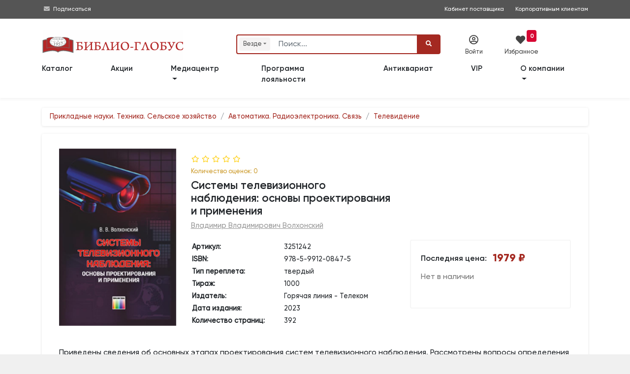

--- FILE ---
content_type: text/html; charset=utf-8
request_url: https://www.biblio-globus.ru/catalog/getfulldescription?id=10718255&type=1
body_size: 39343
content:
<!DOCTYPE html>
<html prefix="og: http://ogp.me/ns#">
<head>
    <meta charset="utf-8">
    <meta http-equiv="X-UA-Compatible" content="IE=edge">
    <meta name="mailru-verification" content="fd9a658378927472" />

    <title>Книга &#171;Системы телевизионного наблюдения: основы проектирования и применения&#187; Волхонский В. В. | ISBN 978-5-9912-0847-5 | Библио-Глобус </title>
        <meta name="description" content="Купить книгу &#171;Системы телевизионного наблюдения: основы проектирования и применения&#187; Волхонский В. В. по низкой цене в книжном магазине &#171;Библио-Глобус&#187;.">



    <meta name="viewport" content="width=device-width, initial-scale=1">

        <meta name="robots" content="all,follow">


        <meta property="og:title" content="Системы телевизионного наблюдения: основы проектирования и применения" />
        <meta property="og:type" content="book" />
        <meta property="og:book:author" content="Волхонский В. В." />
        <meta property="og:description" content="Приведены сведения об основных этапах проектирования систем телевизионного наблюдения. Рассмотрены вопросы определения цели и задач наблюдения, оценки качества видеоизображения, выбора углов обзора объективов, мест установки и..." />
        <meta property="og:url" content="https://www.biblio-globus.ru/product/10718255" />
        <meta property="og:image" content="https://static1.bgshop.ru/imagehandler.ashx?filename=10718255.jpg&width=200" />
        <meta property="og:image:secure_url" content="https://static1.bgshop.ru/imagehandler.ashx?filename=10718255.jpg&width=200" />
        <meta property="og:image:type" content="image/jpeg" />
        <meta property="og:image:alt" content="Книга &#171;Системы телевизионного наблюдения: основы проектирования и применения&#187;, Волхонский В. В." />
        <meta name="twitter:card" content="summary" />
        <meta name="twitter:site" content="@Biblio_Globus" />
        <meta name="twitter:title" content="Системы телевизионного наблюдения: основы проектирования и применения" />
        <meta name="twitter:description" content="Приведены сведения об основных этапах проектирования систем телевизионного наблюдения. Рассмотрены вопросы определения цели и задач..." />
        <meta name="twitter:image" content="https://static1.bgshop.ru/imagehandler.ashx?filename=10718255.jpg&width=200" />
    <link rel="canonical" href="https://www.biblio-globus.ru/product/10718255" />


 
    
        <script src="https://www.google.com/recaptcha/api.js?render=6LeAtKsiAAAAAB2-39qRtUXN68LwgjmLeY5q8I33"></script>






        <script type="application/ld+json">
                    {
                        "@context" : "http://schema.org",
                        "@type" : "Book",
                        "name" : "Системы телевизионного наблюдения: основы проектирования и применения",
                        "image" : "https://static1.bgshop.ru/imagehandler.ashx?width=200&filename=10718255.jpg",
                        "author" : {
                        "@type" : "Person",
                        "name" : "Волхонский В. В."
                        },
                        "datePublished" : "2023",
                        "publisher" : {
                        "@type" : "Organization",
                        "name" : "Горячая линия - Телеком"
                        },
                        "genre" : "Телевидение",
                        "isbn" : "978-5-9912-0847-5",

                        "offers": {
                            "@type": "Offer",
                            "url": "https://www.biblio-globus.ru/product/10718255",
                            "priceCurrency": "RUB",
                            "price": "1979.00",
                            "priceValidUntil": "2026-01-29",



                                "availability": "https://schema.org/OutOfStock"
                        }
                    }
        </script>
            <script type="application/ld+json">
                {
                             
                    "@context" : "http://schema.org",
                    "@type": "BreadcrumbList",
                        "itemListElement":
                    [
                             
                                            
                        {
                            "@type": "ListItem",
                            "position": 1,
                            "item":
                            {
                                "@id": "https://www.biblio-globus.ru/catalog/index/194",
                                "name": "Прикладные науки. Техника. Сельское хозяйство"
                            }
                        }
                                            
                                    ,
                                            
                        {
                            "@type": "ListItem",
                            "position": 2,
                            "item":
                            {
                                "@id": "https://www.biblio-globus.ru/catalog/index/359",
                                "name": "Автоматика. Радиоэлектроника. Связь"
                            }
                        }
                                            
                                    ,
                                            
                        {
                            "@type": "ListItem",
                            "position": 3,
                            "item":
                            {
                                "@id": "https://www.biblio-globus.ru/catalog/index/1061",
                                "name": "Телевидение"
                            }
                        }
                                            
                                    
                    ]
                }
            </script>

    

    <link rel="icon" href="/favicon.png" type="image/png">
    <link rel="icon" type="image/x-icon" href="/favicon.ico">
    <link rel="search" type="application/opensearchdescription+xml" href="/searchprovider.xml" title="Biblio-Globus" />

    <link rel="dns-prefetch" href="https://static1.bgshop.ru">
    <link rel="dns-prefetch" href="https://static2.bgshop.ru">
    <link rel="dns-prefetch" href="https://fonts.googleapis.com">
    <link rel="dns-prefetch" href="https://www.google.com">
    <link rel="dns-prefetch" href="https://www.googletagmanager.com">
    <link rel="dns-prefetch" href="https://www.gstatic.com">
    <link rel="dns-prefetch" href="https://mc.yandex.ru">
    

    <link rel="preconnect" href="https://static1.bgshop.ru">
    <link rel="preconnect" href="https://static2.bgshop.ru">
    <link rel="preconnect" href="https://fonts.googleapis.com">
    <link rel="preconnect" href="https://www.google.com">
    <link rel="preconnect" href="https://www.googletagmanager.com">
    <link rel="preconnect" href="https://www.gstatic.com">
    <link rel="preconnect" href="https://mc.yandex.ru">
    

    <link rel="stylesheet" href="/content/bg/css/jquery.fancybox.min.css" />
    <link rel="stylesheet" href="/content/bg/vendor/bootstrap/css/bootstrap.min.css">
    <!-- <link rel="stylesheet" href="/content/bg/vendor/font-awesome/css/all.min.css"> -->
    
    <link rel="stylesheet" href="/content/fontawesome/css/all.min.css" />
    <link rel="stylesheet" href="https://fonts.googleapis.com/css?family=Roboto:400,500,700,300,100">
    <link rel="stylesheet" href="https://fonts.googleapis.com/css?family=M+PLUS+1p">
    <link rel="stylesheet" href="/content/bg/vendor/owl.carousel/assets/owl.carousel.css">
    <link rel="stylesheet" href="/content/bg/vendor/owl.carousel/assets/owl.theme.default.css">
    <link rel="stylesheet" href="/content/bg/css/style.default.css?v=2228" id="theme-stylesheet">
    <link rel="stylesheet" href="/content/bg/css/custom.css">
    <link rel="stylesheet" href="/content/bg/css/suggestions.min.css" />
    <link rel="stylesheet" href="/content/bg/css/fancybox.css" />
    <link rel="stylesheet" href="/content/bg/css/fancy_carousel.css?v=1" />
    <link rel="stylesheet" href="/content/bg/css/font_bootstrap-icons.css" />
    <link rel="stylesheet" href="/content/bg/css/jquery-ui.css">
    <link rel="stylesheet" href="/content/bg/css/jquery-ui.theme.css">
    <link rel="stylesheet" href="/content/bg/css/jquery-ui.structure.css">
    <link rel="stylesheet" href="/content/bg/css/intlTelInput.css?v=1085" />
    <link rel="stylesheet" href="/content/bg/css/flip.css?v=1025" />
    <link rel="stylesheet" href="/Content/bg/datepicker/css/bootstrap-datepicker3.min.css" />
    <script>
        dataLayer = [];
    </script>

    <script>
        dataLayer.push({
            'ecommerce': {
            'detail': {
                'actionField': {'list': ''},
                'products': [{
                'name': 'Системы телевизионного наблюдения: основы проектирования и применения',
                'id': '10718255',
                'price': '1979.00'
                }]
                }
            }
        });
    </script>



    <!-- Google Tag Manager -->
    <script>
        (function (w, d, s, l, i) {
            w[l] = w[l] || []; w[l].push({
                'gtm.start':
                    new Date().getTime(), event: 'gtm.js'
            }); var f = d.getElementsByTagName(s)[0],
                j = d.createElement(s), dl = l != 'dataLayer' ? '&l=' + l : ''; j.async = true; j.src =
                    'https://www.googletagmanager.com/gtm.js?id=' + i + dl; f.parentNode.insertBefore(j, f);
        })(window, document, 'script', 'dataLayer', 'GTM-KK65ZMJ');</script>
    <!-- End Google Tag Manager -->
    <!--[if lt IE 9]>
    <script src="https://oss.maxcdn.com/html5shiv/3.7.3/html5shiv.min.js"></script>
    <script src="https://oss.maxcdn.com/respond/1.4.2/respond.min.js"></script><![endif]-->
</head>

<body>
    <!-- Google Tag Manager (noscript) -->
    <noscript>
        <iframe src="https://www.googletagmanager.com/ns.html?id=GTM-KK65ZMJ"
                height="0" width="0" style="display:none;visibility:hidden"></iframe>
    </noscript>
    <!-- End Google Tag Manager (noscript) -->
    <!-- navbar-->
    <header class="header top_header top_header_mobile top_header_desktop">

        <div id="top">

            <div class="container">

                <div class="row">
                    <!-- <div class="col-lg-6 text-left text-lg-left">

                    </div> -->

                    <div class="col-lg-12 text-right text-lg-right">
                        <div class="contact_info">
                            <div style="float:left;">
                                <!-- <i class="fas fa-phone-square"></i>&nbsp;<a class="contant_phone" href="tel:+74957811912"><span>+7 (495)</span> 781-19-12</a>
                                <span class="not_mobile"><i class="far fa-envelope"></i>&nbsp;<a class="contant_phone" href="mailto:web.logist@bgshop.ru">web.logist@bgshop.ru</a> </span> -->

                                <i class="fas fa-envelope"></i>&nbsp;<a href="/mediacenter/about">Подписаться</a>
                            </div>

                            <a class="not_mobile ext_info" target="_blank" style="padding-right: 20px;" href="http://blog.biblio-globus.ru/vendor/">Кабинет поставщика</a>
                            <a class="" style="padding-right: 0px;" href="/information/corporate-customer-service">Корпоративным клиентам</a>
                        </div>

                    </div>
                </div>
            </div>


        </div>


        <div class="container">

            <div class="row service_nav_mobile" id="service_nav_mobile">

                <div class="col-md-8 col-5"></div>
                <div class="col-md-4 col-7">
                    <div class="row">
                        <div class="col-3"></div>
                            <div class="col-3"><div class="icon_mobile" id="icon_cab1_mobile"><i class="far fa-user-circle" data-toggle="modal" data-target="#login-modal"></i></div></div>
                        

                        <div class="col-3">
                            <a href="/favorites/list" class="icon_mobile" id="icon_cab2_mobile">
                                <i class="fas fa-heart"></i>
                                    <div class="counter">
                                        <span id="wishlist_quantity3">
                                            0
                                        </span>
                                    </div>
                            </a>
                        </div>
                        <div class="col-3"></div>

                        

                        <!-- <div class="col-3"><a href="/information/trackinginfo" class="icon_mobile" id="icon_cab3_mobile"><i class="fas fa-map-marker-alt"></i></a></div> -->


                    </div>
                </div>
            </div>

            <div class="row top_elements">
                <div class="col-md-12 col-xl-4 col-lg-4 logo_mobile" id="logo_mobile">
                    <a href="/" class="navbar-brand home" title="Книжный магазин">
                        <img src="/content/bg/img/logo-bg-3.svg" alt="Книжный магазин" class="d-none d-md-none d-lg-inline-block d-xl-none logo_medium">
                        <img src="/content/bg/img/logo-bg-3.svg" alt="Книжный магазин" class="d-none d-md-none d-lg-none d-xl-inline-block logo_large">
                        <img src="/content/bg/img/logo-bg-3.svg" alt="Книжный магазин" class="d-md-inline-block d-md-none d-lg-none d-xl-none logo_small">
                        <span class="sr-only">bgshop.ru</span>
                    </a>
                </div>
                <div class="col-md-12 col-xl-5 col-lg-5">

                    <div id="search" class="show">
                        <div class="container search_mobile" id="search_mobile">
                            <div class="row">
                                <div class="col-2 col-sm-2 d-lg-none" style="padding-top:20px; padding-right:0; width:100%;">
                                    <button class="btn btn-primary" id="icon_cab4_mobile" data-toggle="collapse" data-target="#navigation2"><i class="fas fa-bars" style="font-size:1rem;"></i></button>

                                </div>
                                <div class="col-10 col-sm-10 col-md-10 col-lg-12">
                                    <form action="/Search" role="search" id="searchForm" class="ml-auto" name="" method="post">
                                        <div class="input-group" id="search_fields">

                                                <div class="input-group-prepend">
                                                    <div class="search-categories-btn-wrapper">
                                                        <div class="search-categories-btn" id="searchCategoriesBtn">
                                                            <span id="search-categories-btn-text">Везде</span> <i class="fas fa-sort-down search-categories-btn-arrow" aria-hidden="true"></i>
                                                        </div>
                                                        <div class="search-categories-btn-active d-none" id="searchCategoriesBtnActive">
                                                            <span id="search-categories-btn-text-active">Везде</span> <i class="bi bi-x-circle-fill search-categories-btn-delete"></i>
                                                        </div>
                                                    </div>
                                                </div>
                                                <input type="hidden" name="cat" id="SearchCategory" />

                                                <input type="text" name="query" id="SearchBooks" placeholder="Поиск..." class="form-control">

                                            <div class="input-group-append" style="cursor: pointer;" id="clear-btn-wrapper">
                                                <button tabindex="100" title="" class="btn btn-outline-search" id="clear-btn" type="button">
                                                    <i class="fas fa-times" id="clear-btn-icon"></i>
                                                </button>
                                            </div>
                                            <div class="input-group-append">
                                                <button id="SearchButton" type="submit" class="btn btn-primary"><i class="fa fa-search"></i></button>
                                            </div>
                                        </div>
                                    </form>
                                </div>
                            </div>
                        </div>
                        <ul id="history"></ul>
                    </div>

                    <!---->
                    <nav class="navbar navbar-expand-lg d-lg-none">

                        <div class="container">
                            <div class="navbar-buttons">
                                <button type="button" data-toggle="collapse" data-target="#navigation2" class="btn btn-outline-secondary navbar-toggler nav_mobile"><span class="sr-only">Toggle navigation</span><i class="fa fa-align-justify"></i></button>
                            </div>
                            <div id="navigation2" class="collapse navbar-collapse">
                                <ul class="navbar-nav mr-auto">
                                    <li class="nav-item-top"><a href="/catalog/categories" class="nav-link">Каталог</a></li>
                                    <li class="nav-item-top"><a href="/special-offers/store" class="nav-link">Акции</a></li>
                                    <li class="nav-item-top"><a href="/catalog/group?id=444&page=1&sort=1" class="nav-link">Новинки</a></li>
                                    <li class="nav-item-top"><a href="/catalog/group?id=535&page=1&sort=0&inStock=on" class="nav-link">Лидеры&nbsp;продаж</a></li>

                                    <!-- <li class="nav-item-top"><a href="/information/news" class="nav-link">Библио-новости</a></li> -->


                                    <li class="nav-item-top dropdown">
                                        <a class="nav-link dropdown-toggle" href="#" role="button" data-toggle="dropdown" aria-expanded="false">
                                            Медиацентр
                                        </a>
                                        <div class="dropdown-menu">
                                            <a class="dropdown-item" href="/mediacenter/about">О медиацентре </a>
                                            <a class="dropdown-item" href="/mediacenter/events">Анонсы</a>
                                            <a class="dropdown-item" href="/mediacenter/news">Новости </a>
                                            <a class="dropdown-item" href="/mediacenter/videos/31/1">Видео </a>
                                            <!--<a class="dropdown-item" href="/information/page/forma-zayavki">Форма заявки  </a>
                                            <a class="dropdown-item" href="/information/page/kontakty-mediacentra">Контакты медиацентра</a>-->
                                        </div>
                                    </li>
                                    <li class="nav-item-top"><a href="/information/loyalty-program" class="nav-link">Программа лояльности</a></li>
                                    <li class="nav-item-top"><a href="/catalog/antiques" class="nav-link">Антиквариат</a></li>

                                    <li class="nav-item-top"><a href="/information/corporate-customer-service" class="nav-link">VIP</a></li>
                                    <li class="nav-item-top dropdown">
                                        <a class="nav-link dropdown-toggle" href="#" role="button" data-toggle="dropdown" aria-expanded="false">
                                            О компании
                                        </a>
                                        <div class="dropdown-menu">
                                            <a class="dropdown-item" href="/information/page/o-kompanii">Информация о компании</a>
                                            <a class="dropdown-item" href="/information/page/dokumenty">Документы </a>
                                            <a class="dropdown-item" href="/information/page/nashi-nagrady">Наши награды </a>
                                            <a class="dropdown-item" href="/information/page/vakansii">Вакансии </a>
                                            <a class="dropdown-item" href="/information/page/kontaktnaya-informaciya">Контакты </a>
                                        </div>
                                    </li>
                                    <li class="nav-item-top d-none"><a href="/information/page/kontaktnaya-informaciya" class="nav-link">Контакты</a></li>

                                </ul>
                            </div>
                        </div>

                    </nav>
                    <!---->

                </div>
                <div class="col-md-12 col-xl-3 col-lg-3 service_nav_desktop">
                    <div class="row">
                            <div class="col-xl-4 col-lg-4" data-toggle="modal" data-target="#login-modal"><div class="icon" id="icon_cab1"><i class="far fa-user-circle"></i><div class="icon_title">Войти</div></div></div>
                        

                        <div class="col-xl-4 col-lg-4">
                            <a href="/favorites/list" class="icon" id="icon_cab2">
                                <i class="fas fa-heart" style="font-size: 1.2rem; color: #444; "></i><div class="icon_title" style="margin-left:-10px;">Избранное</div>

                                    <div style="background:#d70834; position:absolute; top:-10px; right:-10px; text-align:center; vertical-align:middle;border-radius:4px; margin:0; padding:0 .4rem;">
                                        <span id="wishlist_quantity1" style="color:#ffffff; font-weight:bold; font-size:.75rem; line-height:1.2rem;">
                                            0
                                        </span>
                                    </div>
                            </a>
                        </div>

                        <div class="col-xl-4 col-lg-4">&nbsp;</div>

                        

                        <!-- <div class="col-xl-4 col-lg-4"><a href="/information/trackinginfo" class="icon" id="icon_cab3"><i class="fas fa-map-marker-alt"></i><div class="icon_title">Отследить</div></a></div> -->

                    </div>
                </div>

            </div>
        </div>

        <nav class="navbar navbar-expand-md navbar-dark fixed-top bg-dark" style="display:none;">

            <div class="container row wide" style="margin:0 auto !important;">

                <div class="collapse navbar-collapse col-lg-9 col-xl-9 order-2 order-sm-2 order-md-2 order-lg-1 order-xl-1" id="navbarsExample07XL">

                    <ul class="navbar-nav mr-auto">
                        <li class="nav-item">
                            <a class="nav-link" href=""></a>
                        </li>
                    </ul>

                    <ul class="navbar-nav mr-auto mobile-nav">
                        <li class="nav-item dropdown mobile-nav">
                            <a class="nav-link dropdown-toggle" href="#" id="dropdown08XL" data-toggle="dropdown" aria-expanded="false">Каталог</a>
                            <div class="dropdown-menu" aria-labelledby="dropdown08XL">

                                <a class="dropdown-item" href=""><span class="fa-li"><i class="fas fa-angle-right"></i></span>&nbsp;</a>

                            </div>
                        </li>
                    </ul>

                </div>

                <div class="col-sm-12 col-md-12 col-lg-3 col-xl-3 order-1 order-sm-1 order-md-1 order-lg-2 order-xl-2 wide search-form">
                    <form method="get" class="form-row">
                        <div class="col-2 col-sm-2 col-md-2 d-lg-none d-xl-none">
                            <button class="navbar-toggler btn-sm navbar-toggler-btn" type="button" data-toggle="collapse" data-target="#navbarsExample07XL" aria-controls="navbarsExample07XL" aria-expanded="false" aria-label="Toggle navigation">
                                <i class="fa-solid fa-bars"></i>
                            </button>
                        </div>
                        <div class="col-10 col-sm-10 col-md-10 col-lg-12 col-xl-12">
                            <span role="status" aria-live="polite" class="ui-helper-hidden-accessible"></span>
                            <input type="text" id="search-text" name="q" placeholder="Поиск" role="searchbox" class="InputBox" autocomplete="off">
                            <button type="submit" id="search-btn" class="Button"><i class="fa-solid fa-magnifying-glass"></i></button>
                        </div>

                    </form>

                </div>
            </div>

        </nav>

        <nav class="navbar navbar-expand-lg">

            <div class="container">
                <div class="navbar-buttons">
                    <button type="button" data-toggle="collapse" data-target="#navigation" class="btn btn-outline-secondary navbar-toggler nav_mobile"><span class="sr-only">Toggle navigation</span><i class="fa fa-align-justify"></i></button>
                </div>
                <div id="navigation" class="collapse navbar-collapse">
                    <ul class="navbar-nav mr-auto">
                        <li class="nav-item-top"><a href="/catalog/categories" class="nav-link" style="padding-left:0;">Каталог</a></li>
                        <li class="nav-item-top"><a href="/special-offers/store" class="nav-link">Акции</a></li>

                        <!--
                        <li class="nav-item-top"><a href="/catalog/group?id=444&page=1&sort=1" class="nav-link">Новинки</a></li>
                        <li class="nav-item-top"><a href="/catalog/group?id=535&page=1&sort=0&inStock=on" class="nav-link">Лидеры&nbsp;продаж</a></li>
                            -->
                        <!-- <li class="nav-item-top"><a href="/information/preorder" class="nav-link">Скоро в продаже</a></li> -->

                        <li class="nav-item-top dropdown">
                            <a class="nav-link dropdown-toggle" href="#" role="button" data-toggle="dropdown" aria-expanded="false">
                                Медиацентр
                            </a>
                            <div class="dropdown-menu">
                                <a class="dropdown-item" href="/mediacenter/about">О медиацентре </a>
                                <a class="dropdown-item" href="/mediacenter/events">Анонсы</a>
                                <a class="dropdown-item" href="/mediacenter/news">Новости </a>
                                <a class="dropdown-item" href="/mediacenter/videos/31/1">Видео </a>
                                <!--<a class="dropdown-item" href="/information/page/forma-zayavki">Форма заявки  </a>
                                <a class="dropdown-item" href="/information/page/kontakty-mediacentra">Контакты медиацентра</a> -->
                            </div>
                        </li>

                        <li class="nav-item-top"><a href="/information/loyalty-program" class="nav-link">Программа лояльности</a></li>
                        <li class="nav-item-top"><a href="/catalog/antiques" class="nav-link">Антиквариат</a></li>

                        <li class="nav-item-top"><a href="/information/corporate-customer-service" class="nav-link">VIP</a></li>
                        <li class="nav-item-top dropdown">
                            <a class="nav-link dropdown-toggle" href="/information/page/o-kompanii" role="button" data-toggle="dropdown" aria-expanded="false">
                                О компании
                            </a>
                            <div class="dropdown-menu">
                                <a class="dropdown-item" href="/information/page/dokumenty">Документы </a>
                                <a class="dropdown-item" href="/information/page/nashi-nagrady">Наши награды </a>
                                <a class="dropdown-item" href="/information/page/vakansii">Вакансии </a>
                                <a class="dropdown-item" href="/information/page/kontaktnaya-informaciya">Контакты </a>
                            </div>

                        </li>
                        <li class="nav-item-top d-none"><a href="/information/page/kontaktnaya-informaciya" class="nav-link">Контакты</a></li>

                    </ul>
                </div>
            </div>

        </nav>
    </header>


    <!-- -->
    <div class="modal fade text-center py-5" id="subscribeModal" tabindex="-1" role="dialog" aria-labelledby="exampleModalLabel" aria-hidden="true">
        <div class="modal-dialog modal-md" role="document">
            <div class="modal-content">
                <div class="modal-body">
                    <div class="top-strip"></div>
                    <h3 id="feedback" class="pt-5 mb-0 text-secondary" style="padding-bottom:15px;">Заказать обратный звонок</h3>

                    <div class="input-group mb-3 w-75 mx-auto">
                        <textarea placeholder="Ф.И.О." id="good" class="form-control"></textarea>
                    </div>
                    <div class="input-group mb-3 w-75 mx-auto">
                        <textarea placeholder="Телефон" id="bad" class="form-control"></textarea>
                    </div>
                    <div class="input-group mb-3 w-75 mx-auto">
                        <textarea placeholder="E-mail" id="change" class="form-control"></textarea>
                    </div>
                    <div class="input-group-append" id="submit-btn">
                        <button style="margin:0 auto;" class="btn btn-primary" type="button" id="button-addon2">Заказать <i class="fa fa-paper-plane"></i></button>
                        <input type="hidden" id="GoogleCaptchaToken" />
                    </div>

                    <p class="pb-1 text-muted" style="padding-top:10px;"><small>&nbsp;</small></p>
                    <div class="bottom-strip"></div>
                </div>
            </div>
        </div>
    </div>
    <!-- -->
    <div id="login-modal" tabindex="-1" role="dialog" aria-labelledby="Login" aria-hidden="true" class="modal fade">
        <div class="modal-dialog modal-sm">
            <div class="modal-content">
                <div class="modal-header">
                    <h5 class="modal-title">Вход в личный кабинет</h5>
                    <button type="button" data-dismiss="modal" aria-label="Close" class="close"><span aria-hidden="true">×</span></button>
                </div>
                <div class="modal-body">
<form action="/auth/login" class="bootstrap-frm2" method="post">                        <div class="form-group">
                            <input id="email-modal" type="text" name="UserName" placeholder="Логин / Телефон / e-mail" class="form-control">
                        </div>
                        <div class="form-group">
                            <input id="password-modal" type="password" placeholder="Пароль" name="Password" data-toggle="password" class="form-control">
                        </div>
                        <p class="text-center" style="margin-block:15px;">
                            <button class="btn btn-primary btn-block" style="font-size:.9rem;">Войти</button>
                        </p>
                        <p class="text-center text-muted" style="font-size:.85rem; margin-bottom:0;"><a href="/customer/restore">Забыли пароль?</a></p>
</form>
                    <div class="extra-title"><span>или</span></div>

                    <a href="/register/register" class="btn btn-primary btn-block d-none" style="margin-bottom:15px;">Зарегистрироваться</a>


                    <div class="row">
                        <div class="col-6 pr-1">
                            <a href="/register/register" class="btn btn-primary btn-block" style="margin-bottom:15px; line-height:16px;"><span style="font-size:.9rem;">Регистрация</span><br><span style="font-size:.7rem;">физического лица</span></a>
                        </div>
                        <div class="col-6 pl-1">
                            <a href="/register/registerlegalentity" class="btn btn-primary btn-block" style="margin-bottom: 15px; line-height: 16px;"><span style="font-size:.9rem;">Регистрация</span><br><span style="font-size:.7rem;">юридического лица</span></a>
                        </div>
                    </div>

                    <p class="text-left text-muted" style="font-size:.8rem;">
                        Регистрация позволит получить доступ к специальным предложениям biblio-globus.ru
                    </p>

                </div>
            </div>
        </div>
    </div>


    <div id="smi-modal" tabindex="-1" role="dialog" aria-labelledby="Login" aria-hidden="true" class="modal fade">
        <div class="modal-dialog modal-md">
            <div class="modal-content">
                <div class="modal-header">
                    <h5 class="modal-title">Заявка на аккредитацию</h5>
                    <button type="button" data-dismiss="modal" aria-label="Close" class="close"><span aria-hidden="true">×</span></button>
                </div>
                <div class="modal-body">

                    <div id="smi-result"></div>

                    <div id="smi-form">
                        <div class="form-group">
                            <input type="text" name="SmiTitle" id="smiTitle" placeholder="Наименование СМИ" class="form-control">
                        </div>

                        <div class="form-group">
                            <input type="text" name="SmiLastName" id="smiLastName" placeholder="Фамилия*" class="form-control">
                        </div>

                        <div class="form-group">
                            <input type="text" name="SmiName" id="smiName" placeholder="Имя*" class="form-control">
                        </div>

                        <div class="form-group">
                            <input type="text" name="SmiPhone" id="smiPhone" placeholder="Телефон*" class="form-control">
                        </div>

                        <div class="form-group">
                            <input type="text" name="SmiEmail" id="smiEmail" placeholder="E-mail*" class="form-control">
                        </div>

                        <div class="form-group">
                            <input type="text" name="SmiTarget" id="smiTarget" placeholder="Цель обращения*" class="form-control">
                        </div>

                        <div class="form-group">
                            <textarea type="text" name="SmiComment" id="smiComment" placeholder="Комментарии" class="form-control"></textarea>
                        </div>

                        <div class="input-group mb-3 ">
                            <!--
                            <input type="checkbox" id="isAccept" class="form-control" name="isAccept" />
                            <label for="isAccept">Соглашаюсь c правилами публикации отзывов</label>
                            -->
                            <div class="form-check my-2">
                                <input class="form-check-input" type="checkbox" id="smiIsAccept" name="SmiIsAccept">
                                <label class="form-check-label" for="smiIsAccept" id="smiIsAcceptLabel" style="font-size:.8rem;">
                                    Даю согласие на обработку персональных данных в соответствии с Политикой конфиденциальности  Медиацентра «БИБЛИО-ГЛОБУС»
                                </label>
                                <input type="hidden" id="GoogleReCaptchaSmiToken" />
                            </div>

                        </div>

                        <p class="text-center" id="smiSubmitwrapper" style="margin-block:15px;">
                            <button class="btn btn-primary btn-lg btn-block disabled" id="smiSubmit">Отправить</button>
                        </p>
                    </div>

                </div>
            </div>
        </div>
    </div>


        <div id="in-stock-modal" tabindex="-1" role="dialog" aria-labelledby="Login" aria-hidden="true" class="modal fade">
            <div class="modal-dialog modal-dialog-centered modal-md">
                <div class="modal-content">
                    <div class="modal-header">
                        <h5 class="modal-title">Уведомление о поступлении в продажу</h5>
                        <button type="button" data-dismiss="modal" aria-label="Close" class="close"><span aria-hidden="true">×</span></button>
                    </div>
                    <div class="modal-body">

                        <div id="in-stock-result" class="py-2"></div>


                        <div id="in-stock-form">

                            <div class="form-group">
                                <input type="number" name="InStockQuantity" id="inStockQuantity" placeholder="Количество экземпляров*" class="form-control">
                            </div>

                            <div class="form-group">
                                <input type="text" name="InStockName" id="inStockName" placeholder="Имя*" class="form-control">
                            </div>

                            <div class="form-group">
                                <input type="text" name="InStockPhone" id="inStockPhone" placeholder="Телефон*" autocomplete="off" class="form-control">
                            </div>

                            <div class="form-group">
                                <input type="text" name="InStockEmail" id="inStockEmail" placeholder="E-mail*" class="form-control">
                            </div>

                            <div class="input-group mb-3 ">
                                <div class="form-check my-2">
                                    <input class="form-check-input" type="checkbox" id="inStockIsAccept" name="InStockIsAccept">
                                    <label class="form-check-label" for="inStockIsAccept" id="inStockIsAcceptLabel" style="font-size:.8rem;">
                                        Даю согласие на обработку персональных данных в соответствии с <a href="/information/page/polzovatelskoe-soglashenie-o-konfidencialnosti" target="_blank">Политикой конфиденциальности «БИБЛИО-ГЛОБУС»</a>
                                    </label>
                                    <input type="hidden" id="GoogleReCaptchaInStockToken" />
                                    <input type="hidden" id="inStockNotifyProductId" />
                                </div>
                            </div>

                            <p class="text-center" id="inStockSubmitwrapper" style="margin-block:15px;">
                                <button class="btn btn-primary btn-lg btn-block disabled" id="inStockSubmit"><i class="bi bi-envelope-fill"></i> Cообщить о поступлении</button>
                            </p>
                        </div>
                    </div>
                </div>
            </div>
        </div>



    <div id="event-modal" tabindex="-1" role="dialog" aria-labelledby="Login" aria-hidden="true" class="modal fade">
        <div class="modal-dialog modal-md">
            <div class="modal-content">
                <div class="modal-header">
                    <h5 class="modal-title">Заявка на организацию мероприятий </h5>
                    <button type="button" data-dismiss="modal" aria-label="Close" class="close"><span aria-hidden="true">×</span></button>
                </div>
                <div class="modal-body">

                    <div id="event-result"></div>
                    <div id="event-form">
                        <div class="form-group">
                            <input type="text" name="EventOrganization" id="eventOrganization" placeholder="Организация*" class="form-control">
                        </div>

                        <div class="form-group">
                            <input type="text" name="EventLastName" id="eventLastName" placeholder="Фамилия*" class="form-control">
                        </div>

                        <div class="form-group">
                            <input type="text" name="EventName" id="eventName" placeholder="Имя*" class="form-control">
                        </div>

                        <div class="form-group">
                            <input type="text" name="EventPhone" id="eventPhone" placeholder="Телефон*" class="form-control">
                        </div>

                        <div class="form-group">
                            <input type="text" name="EventEmail" id="eventEmail" placeholder="E-mail*" class="form-control">
                        </div>

                        <div class="form-group">
                            <input type="text" name="EventType" id="eventType" placeholder="Тип мероприятия*" class="form-control">
                        </div>

                        <div class="form-group">
                            <input type="text" name="EventDate" id="eventDate" placeholder="Предпочтительные даты/время*" class="form-control">
                        </div>

                        <div class="form-group">
                            <input type="text" name="EventQty" id="eventQty" placeholder="Количество участников*" class="form-control">
                        </div>

                        <div class="form-group">
                            <textarea type="text" name="EventDescription" id="eventDescription" placeholder="Описание мероприятия" class="form-control"></textarea>
                        </div>

                        <div class="form-group">
                            <input type="text" name="EventBuffet" id="eventBuffet" placeholder="Фуршет" class="form-control">
                        </div>


                        <div class="form-check my-2">
                            <input class="form-check-input" type="checkbox" id="eventIsAccept" name="isAccept">
                            <label class="form-check-label" for="eventIsAccept" id="eventIsAcceptLabel" style="font-size:.8rem;">
                                Даю согласие на обработку персональных данных в соответствии с Политикой конфиденциальности  Медиацентра «БИБЛИО-ГЛОБУС»
                            </label>
                            <input type="hidden" id="GoogleReCaptchaEventToken" />
                        </div>

                        <p class="text-center" style="margin-block:15px; " id="eventSubmitwrapper">
                            <button class="btn btn-primary btn-lg btn-block disabled" id="eventSubmit">Отправить</button>
                        </p>
                    </div>

                </div>
            </div>
        </div>
    </div>

    <div id="shelf-request-modal" tabindex="-1" role="dialog" aria-labelledby="Login" aria-hidden="true" class="modal fade">
        <div class="modal-dialog modal-md">
            <div class="modal-content">
                <div class="modal-header">
                    <h5 class="modal-title">Попасть на полку </h5>
                    <button type="button" data-dismiss="modal" aria-label="Close" class="close"><span aria-hidden="true">×</span></button>
                </div>
                <div class="modal-body">

                    <div id="shelf-request-result"></div>
                    <div id="shelf-request-form">
                        <div class="form-group">
                            <input type="text" name="ShelfRequestOrganization" id="shelfRequestOrganization" placeholder="Организация" class="form-control">
                        </div>

                        <div class="form-group">
                            <input type="text" name="ShelfRequestLastName" id="shelfRequestLastName" placeholder="Фамилия*" class="form-control">
                        </div>

                        <div class="form-group">
                            <input type="text" name="ShelfRequestName" id="shelfRequestName" placeholder="Имя*" class="form-control">
                        </div>

                        <div class="form-group">
                            <input type="text" name="ShelfRequestPhone" id="shelfRequestPhone" placeholder="Телефон*" class="form-control">
                        </div>

                        <div class="form-group">
                            <input type="text" name="ShelfRequestEmail" id="shelfRequestEmail" placeholder="E-mail*" class="form-control">
                        </div>

                        <div class="form-group">
                            
                            <select name="ShelfRequestType" id="shelfRequestType" class="form-control">
                                <option disabled selected hidden>Тип полки*</option>
                                <option>Специальная выкладка</option>
                                <option>Витрина</option>
                                <option>Шкаф</option>
                            </select>
                        </div>

                        <div class="form-group">
                            <textarea type="text" name="ShelfRequestDescription" id="shelfRequestDescription" placeholder="Комментарий" class="form-control"></textarea>
                        </div>

 

                        <div class="form-check my-2">
                            <input class="form-check-input" type="checkbox" id="shelfRequestIsAccept" name="isAccept">
                            <label class="form-check-label" for="shelfRequestIsAccept" id="shelfRequestIsAcceptLabel" style="font-size:.8rem;">
                                Даю согласие на обработку персональных данных в соответствии с Политикой конфиденциальности  Медиацентра «БИБЛИО-ГЛОБУС»
                            </label>
                            <input type="hidden" id="GoogleReCaptchaShelfRequestToken" />
                        </div>

                        <p class="text-center" style="margin-block:15px; " id="shelfRequestSubmitwrapper">
                            <button class="btn btn-primary btn-lg btn-block disabled" id="shelfRequestSubmit">Отправить</button>
                        </p>
                    </div>

                </div>
            </div>
        </div>
    </div>


    <div id="all">
        <div id="content" class="f_bl">
            <div class="container">
                <div class="row">
                    


















<div class="modal fade text-center py-5" id="reviewModal" tabindex="-1" role="dialog" aria-labelledby="exampleModalLabel" aria-hidden="true">
    <div class="modal-dialog modal-md" role="document">
        <div class="modal-content">
            <div class="modal-body">
                <div class="top-strip"></div>
                <h3 id="review_win_title" class="pt-4 mb-3 text-secondary" style="padding-bottom:15px;">Оставить отзыв</h3>

                <div id="rating-wrapper2">
                    <span id="rating_label">Рейтинг*: </span>
                    <div class="starrr" id="rating-review">

                        <a href="#" class="far fa-star" aria-hidden="true"></a>
                        <a href="#" class="far fa-star" aria-hidden="true"></a>
                        <a href="#" class="far fa-star" aria-hidden="true"></a>
                        <a href="#" class="far fa-star" aria-hidden="true"></a>
                        <a href="#" class="far fa-star" aria-hidden="true"></a>


                    </div>
                </div>

                <div class="input-group mb-3 w-85 mx-auto">
                    <input type="text" placeholder="Заголовок*" id="title" class="form-control" />
                </div>
                <div class="input-group mb-3 w-85 mx-auto">
                    <textarea placeholder="Отзыв*" id="reviewText" class="form-control"></textarea>
                </div>
                <div class="input-group mb-3 w-85 mx-auto">
                    <textarea placeholder="Плюсы" id="advantages" class="form-control"></textarea>
                </div>
                <div class="input-group mb-3 w-85 mx-auto">
                    <textarea placeholder="Минусы" id="disadvantages" class="form-control"></textarea>
                </div>
                <div class="input-group mb-3 w-85 mx-auto">
                    <input type="text" placeholder="Имя или псевдоним" id="customerName" class="form-control" />
                </div>
                <div class="input-group mb-3 w-85 mx-auto">
                    <!--
                    <input type="checkbox" id="isAccept" class="form-control" name="isAccept" />
                    <label for="isAccept">Соглашаюсь c правилами публикации отзывов</label>
                    -->
                    <div class="form-check my-2">
                        <input class="form-check-input" type="checkbox" id="isAccept" name="isAccept">
                        <label class="form-check-label" for="isAccept" id="isAcceptLabel">
                            Соглашаюсь c <a href="#" target="_blank">правилами публикации отзывов</a>
                        </label>
                    </div>

                </div>
                <div class="input-group-append" id="submit-wrapper">
                    <input type="hidden" id="productId" value="10718255" class="form-control" />
                    <button style="margin:0 auto;" class="btn btn-primary btn-block w-85 disabled" type="button" id="submit-review-btn">Опубликовать</button>
                    <input type="hidden" id="GoogleReCaptchaToken" />
                    <input type="hidden" id="ratingId" />
                </div>
                <div class="w-85 mb-4" id="review-form-info">В течение 7 рабочих дней мы проверим ваш отзыв на&nbsp;соответствие правилам.</div>

                <div class="bottom-strip"></div>
            </div>
        </div>
    </div>
</div>



<div class="col-lg-12">

    

    <!-- breadcrumb-->
    <nav aria-label="breadcrumb">
        <ol class="breadcrumb">


                    <li class="breadcrumb-item"><a href="/catalog/index/194">Прикладные науки. Техника. Сельское хозяйство</a></li>
                    <li class="breadcrumb-item"><a href="/catalog/index/359">Автоматика. Радиоэлектроника. Связь</a></li>
                    <li class="breadcrumb-item"><a href="/catalog/index/1061">Телевидение</a></li>
        </ol>
    </nav>
</div>

<div class="col-lg-3  cat_top" style="display:none;">
    <div class="card sidebar-menu mb-4">
        <div class="card-header">
            <h3 class="h4 card-title">Каталог</h3>
        </div>
        <div class="card-body">
            <ul class="nav nav-pills flex-column category-menu">

                        <li>
                            <a href="/catalog/index/101" class="nav-link">Художественная литература</a>
                        </li>
                        <li>
                            <a href="/catalog/index/6088" class="nav-link">Психология</a>
                        </li>
                        <li>
                            <a href="/catalog/index/6089" class="nav-link">Бизнес. Продвижение. Экономика</a>
                        </li>
                        <li>
                            <a href="/catalog/index/2419" class="nav-link">Информационные технологии</a>
                        </li>
                        <li>
                            <a href="/catalog/index/6087" class="nav-link">Философия. Эзотерика. Религия </a>
                        </li>
                        <li>
                            <a href="/catalog/index/192" class="nav-link">Гуманитарные и общественные науки</a>
                        </li>
                        <li>
                            <a href="/catalog/index/193" class="nav-link">Естественные науки.  Математика</a>
                        </li>
                        <li>
                            <a href="/catalog/index/194" class="nav-link">Прикладные науки. Техника. Сельское хозяйство</a>
                        </li>
                        <li>
                            <a href="/catalog/index/200" class="nav-link">Книги для детей</a>
                        </li>
                        <li>
                            <a href="/catalog/index/197" class="nav-link">Искусство</a>
                        </li>
                        <li>
                            <a href="/catalog/index/2266" class="nav-link">Английский язык</a>
                        </li>
                        <li>
                            <a href="/catalog/index/2267" class="nav-link">Немецкий язык</a>
                        </li>
                        <li>
                            <a href="/catalog/index/2268" class="nav-link">Французский язык</a>
                        </li>
                        <li>
                            <a href="/catalog/index/2265" class="nav-link">Другие языки</a>
                        </li>
                        <li>
                            <a href="/catalog/index/195" class="nav-link">Медицина. Здоровье</a>
                        </li>
                        <li>
                            <a href="/catalog/index/7" class="nav-link">Канцелярские товары</a>
                        </li>
                        <li>
                            <a href="/catalog/index/196" class="nav-link">Хобби. Путешествия. Кулинария</a>
                        </li>
                        <li>
                            <a href="/catalog/index/6191" class="nav-link">Юриспруденция. Право</a>
                        </li>
                        <li>
                            <a href="/catalog/index/6270" class="nav-link">Спорт. Красота. Здоровье</a>
                        </li>
                        <li>
                            <a href="/catalog/index/2" class="nav-link">Учебники</a>
                        </li>
                        <li>
                            <a href="/catalog/index/6" class="nav-link">Антиквариат. Товары для Коллекционеров. Букинистика. Подарки</a>
                        </li>
                        <li>
                            <a href="/catalog/index/2009" class="nav-link">Постеры. Плакаты. Календари</a>
                        </li>
                        <li>
                            <a href="/catalog/index/6007" class="nav-link">Игры</a>
                        </li>
                        <li>
                            <a href="/catalog/index/4" class="nav-link">Аудио/Видео</a>
                        </li>

            </ul>
        </div>
    </div>



    <!-- Reviews -->
    <div id="reviews_carousel_wrapper">
        <div id="reviews_carousel" class="carousel slide carousel-fade" data-ride="carousel">
            <div class="carousel-inner">

                    <div class="carousel-item active">
                        <div class="carousel-caption d-none d-md-block">
                            <blockquote>
                                <p class="client-review-stars">

                                        <i class="fas fa-star"></i>
                                        <i class="fas fa-star"></i>
                                        <i class="fas fa-star"></i>
                                        <i class="fas fa-star"></i>
                                        <i class="fas fa-star"></i>
                                                                    </p>
                                <p style="text-align: center; font-size: .85rem;">&laquo;Большой книжный магазин, найдётся все, что угодно&raquo;</p>
                                <footer class="blockquote-footer">Анна Сереженко </footer>
                                <!-- Client review stars -->
                                <!-- "fas fa-star" for a full star, "far fa-star" for an empty star, "far fa-star-half-alt" for a half star. -->

                            </blockquote>
                        </div>
                    </div>
                    <div class="carousel-item ">
                        <div class="carousel-caption d-none d-md-block">
                            <blockquote>
                                <p class="client-review-stars">

                                        <i class="fas fa-star"></i>
                                        <i class="fas fa-star"></i>
                                        <i class="fas fa-star"></i>
                                        <i class="fas fa-star"></i>
                                        <i class="fas fa-star"></i>
                                                                    </p>
                                <p style="text-align: center; font-size: .85rem;">&laquo;Лучше нет ! Идеальный книжный магазин&raquo;</p>
                                <footer class="blockquote-footer">Данила Романов </footer>
                                <!-- Client review stars -->
                                <!-- "fas fa-star" for a full star, "far fa-star" for an empty star, "far fa-star-half-alt" for a half star. -->

                            </blockquote>
                        </div>
                    </div>
                    <div class="carousel-item ">
                        <div class="carousel-caption d-none d-md-block">
                            <blockquote>
                                <p class="client-review-stars">

                                        <i class="fas fa-star"></i>
                                        <i class="fas fa-star"></i>
                                        <i class="fas fa-star"></i>
                                        <i class="fas fa-star"></i>
                                        <i class="fas fa-star"></i>
                                                                    </p>
                                <p style="text-align: center; font-size: .85rem;">&laquo;Магазин с бесплатным самовывозом совсем рядом с метро Лубянка - удобно, заказал забрал в центре Москвы. Достоинства: большой выбор, скидки.
&raquo;</p>
                                <footer class="blockquote-footer">Юрий  </footer>
                                <!-- Client review stars -->
                                <!-- "fas fa-star" for a full star, "far fa-star" for an empty star, "far fa-star-half-alt" for a half star. -->

                            </blockquote>
                        </div>
                    </div>
                    <div class="carousel-item ">
                        <div class="carousel-caption d-none d-md-block">
                            <blockquote>
                                <p class="client-review-stars">

                                        <i class="fas fa-star"></i>
                                        <i class="fas fa-star"></i>
                                        <i class="fas fa-star"></i>
                                        <i class="fas fa-star"></i>
                                        <i class="fas fa-star"></i>
                                                                    </p>
                                <p style="text-align: center; font-size: .85rem;">&laquo;Если нужна редкая литература вам сюда. И не редкая, тоже заглянуть не помешает.&raquo;</p>
                                <footer class="blockquote-footer">Вадим  </footer>
                                <!-- Client review stars -->
                                <!-- "fas fa-star" for a full star, "far fa-star" for an empty star, "far fa-star-half-alt" for a half star. -->

                            </blockquote>
                        </div>
                    </div>
                    <div class="carousel-item ">
                        <div class="carousel-caption d-none d-md-block">
                            <blockquote>
                                <p class="client-review-stars">

                                        <i class="fas fa-star"></i>
                                        <i class="fas fa-star"></i>
                                        <i class="fas fa-star"></i>
                                        <i class="fas fa-star"></i>
                                        <i class="fas fa-star"></i>
                                                                    </p>
                                <p style="text-align: center; font-size: .85rem;">&laquo;Спасибо книжному интернет магазину Библио-Глобус за оперативность сбора заказа.
Нужно отметить, что нужные две книги по английскому языку были в наличии только в данном магазине, в других крупных книжных магазинах либо были под заказ, либо то одна, то другая. Очень выручили, что по просьбе в комментарии к заказу собрали сам заказ менее, чем за пол дня и к вечеру уже смогла забрать в пункте самовывоза.
Понравился клиентоориентированный подход. Так держать, желаю процветания!
&raquo;</p>
                                <footer class="blockquote-footer">Ирина  </footer>
                                <!-- Client review stars -->
                                <!-- "fas fa-star" for a full star, "far fa-star" for an empty star, "far fa-star-half-alt" for a half star. -->

                            </blockquote>
                        </div>
                    </div>
                    <div class="carousel-item ">
                        <div class="carousel-caption d-none d-md-block">
                            <blockquote>
                                <p class="client-review-stars">

                                        <i class="fas fa-star"></i>
                                        <i class="fas fa-star"></i>
                                        <i class="fas fa-star"></i>
                                        <i class="fas fa-star"></i>
                                        <i class="fas fa-star"></i>
                                                                    </p>
                                <p style="text-align: center; font-size: .85rem;">&laquo;Люблю этот магазин, особенно в дни книгочея!)&raquo;</p>
                                <footer class="blockquote-footer">Александра Русак </footer>
                                <!-- Client review stars -->
                                <!-- "fas fa-star" for a full star, "far fa-star" for an empty star, "far fa-star-half-alt" for a half star. -->

                            </blockquote>
                        </div>
                    </div>
                    <div class="carousel-item ">
                        <div class="carousel-caption d-none d-md-block">
                            <blockquote>
                                <p class="client-review-stars">

                                        <i class="fas fa-star"></i>
                                        <i class="fas fa-star"></i>
                                        <i class="fas fa-star"></i>
                                        <i class="fas fa-star"></i>
                                        <i class="fas fa-star"></i>
                                                                    </p>
                                <p style="text-align: center; font-size: .85rem;">&laquo;Отличный магазин, огромный выбор, низкие цены. Рекомендую всем книголюбам!&raquo;</p>
                                <footer class="blockquote-footer">Ирина Топорнина </footer>
                                <!-- Client review stars -->
                                <!-- "fas fa-star" for a full star, "far fa-star" for an empty star, "far fa-star-half-alt" for a half star. -->

                            </blockquote>
                        </div>
                    </div>
                    <div class="carousel-item ">
                        <div class="carousel-caption d-none d-md-block">
                            <blockquote>
                                <p class="client-review-stars">

                                        <i class="fas fa-star"></i>
                                        <i class="fas fa-star"></i>
                                        <i class="fas fa-star"></i>
                                        <i class="fas fa-star"></i>
                                        <i class="fas fa-star"></i>
                                                                    </p>
                                <p style="text-align: center; font-size: .85rem;">&laquo;Там можно пропасть. Множество книг, удобная функция поиска книг.&raquo;</p>
                                <footer class="blockquote-footer">Светлана Забо </footer>
                                <!-- Client review stars -->
                                <!-- "fas fa-star" for a full star, "far fa-star" for an empty star, "far fa-star-half-alt" for a half star. -->

                            </blockquote>
                        </div>
                    </div>
                    <div class="carousel-item ">
                        <div class="carousel-caption d-none d-md-block">
                            <blockquote>
                                <p class="client-review-stars">

                                        <i class="fas fa-star"></i>
                                        <i class="fas fa-star"></i>
                                        <i class="fas fa-star"></i>
                                        <i class="fas fa-star"></i>
                                        <i class="fas fa-star"></i>
                                                                    </p>
                                <p style="text-align: center; font-size: .85rem;">&laquo;Крутой книжный магазин, это просто отдельный мир с книгами!!&raquo;</p>
                                <footer class="blockquote-footer">Ви Талий </footer>
                                <!-- Client review stars -->
                                <!-- "fas fa-star" for a full star, "far fa-star" for an empty star, "far fa-star-half-alt" for a half star. -->

                            </blockquote>
                        </div>
                    </div>
                    <div class="carousel-item ">
                        <div class="carousel-caption d-none d-md-block">
                            <blockquote>
                                <p class="client-review-stars">

                                        <i class="fas fa-star"></i>
                                        <i class="fas fa-star"></i>
                                        <i class="fas fa-star"></i>
                                        <i class="fas fa-star"></i>
                                        <i class="fas fa-star"></i>
                                                                    </p>
                                <p style="text-align: center; font-size: .85rem;">&laquo;Если коротко - лучший, пожалуй, книжный магазин в Москве!&raquo;</p>
                                <footer class="blockquote-footer">Николай Н. </footer>
                                <!-- Client review stars -->
                                <!-- "fas fa-star" for a full star, "far fa-star" for an empty star, "far fa-star-half-alt" for a half star. -->

                            </blockquote>
                        </div>
                    </div>

            </div>

        </div>
    </div>
    <!-- / Reviews -->

</div>


<div class="col-lg-12">
    <div id="productMain" class="row box">
<div class='col-sm-12 col-md-12 col-lg-3'>
                <a data-fancybox="gallery" href="https://static1.bgshop.ru/imagehandler.ashx?filename=10718255.jpg&width=400">
                        <img src="https://static1.bgshop.ru/imagehandler.ashx?filename=10718255.jpg&width=550" class="product_photo zoomIn img-fluid" alt="Книга &#171;Системы телевизионного наблюдения: основы проектирования и применения&#187; Волхонский В. В." title="Системы телевизионного наблюдения: основы проектирования и применения" />
                </a>








    </div>



<div class='col-sm-12 col-md-12 col-lg-5'>
    <div class="item-desc">

        
                                                                
            <div id="rating-wrapper">
                <div class="starrr" data-toggle="modal" data-target="#login-modal">
                                            <a href="#" class="far fa-star" aria-hidden="true"></a>
                        <a href="#" class="far fa-star" aria-hidden="true"></a>
                        <a href="#" class="far fa-star" aria-hidden="true"></a>
                        <a href="#" class="far fa-star" aria-hidden="true"></a>
                        <a href="#" class="far fa-star" aria-hidden="true"></a>
                </div>
            </div><span id="vote-qty" data-toggle="modal" data-target="#login-modal">Количество оценок: <span>0</span></span>
            <div>
                <span class='your-choice-was' style='display: none;'>
                    <span class='choice'></span>
                </span>
            </div>

        <h1 id="p_title_10718255">Системы телевизионного наблюдения: основы проектирования и применения</h1>

        <p class="goToDescription" style="margin-bottom:0;">
            <a href="/Catalog/Search?query=Волхонский В. В.&page=1" class="scroll-to">
Владимир Владимирович Волхонский            </a>
        </p>




            <div style="color:#777777; font-size:.8rem; padding:12px 0; display:none;">Заказали за последний месяц: 1 человек</div>



        <table class="decor2">



                    <tr>
                            <td width="45%" class="alt"><b>Артикул:</b></td>
                            <td class="alt" width="55%">3251242</td>
                    </tr>
                    <tr>
                            <td width="45%" class="alt"><b>ISBN:</b></td>
                            <td class="alt" width="55%">978-5-9912-0847-5</td>
                    </tr>
                    <tr>
                            <td width="45%" class="alt"><b>Тип переплета:</b></td>
                            <td class="alt" width="55%">твердый</td>
                    </tr>
                    <tr>
                            <td width="45%" class="alt"><b>Тираж:</b></td>
                            <td class="alt" width="55%">1000</td>
                    </tr>
                    <tr>
                            <td width="45%" class="alt"><b>Издатель:</b></td>
                            <td class="alt" width="55%">Горячая линия - Телеком </td>
                    </tr>
                    <tr>
                            <td width="45%" class="alt"><b>Дата издания:</b></td>
                            <td class="alt" width="55%">2023</td>
                    </tr>
                    <tr>
                            <td width="45%" class="alt"><b>Количество страниц:</b></td>
                            <td class="alt" width="55%">392</td>
                    </tr>
            
        </table>





    </div>

    <!-- thumbnails -->

</div>


<div class='col-sm-12 col-md-12 col-lg-4'>

<div class="buttons-block buttons-block-not-in-stock">












    <!-- buttons -->
    
        <div class="price_box">
            <div class="row price_s">

                    <div class="col-5 price_title align-text-bottom">Последняя&nbsp;цена:</div>

                    <div class="col-7">
                        <div class="col-12"><span class="price_new">1979&nbsp;&#8381;</span></div>
                    </div>
                
            </div>
        </div>
        <div class="row">
            <div class="col-12">
                <p class="item-status" style="color: #777777; margin: 0px 0 20px;">Нет в наличии</p>
            </div>
        </div>
    <!-- /buttons -->
</div>


    </div>








<div id="module">


    <div class="collapse" id="collapseExample" aria-expanded="false" style="position:relative; margin-top:20px; padding: 0 15px; ">

        Приведены сведения об основных этапах проектирования систем телевизионного наблюдения. Рассмотрены вопросы определения цели и задач наблюдения, оценки качества видеоизображения, выбора углов обзора объективов, мест установки и ориентации телекамер для различных задач наблюдения. Представлен анализ типовых структур и состава аналоговых, комбинированных и цифровых систем. Рассмотрены способы решения различных практических задач. Показаны основные возможности и алгоритмы автоматизированного анализа видеоизображений.
Для специалистов, занимающихся проектированием и эксплуатацией систем видеонаблюдения, руководителей и сотрудников служб безопасности. Может быть использовано в качестве учебного пособия студентами, изучающими дисциплину «Телевизионные системы наблюдения» и соответствующие разделы других дисциплин магистратуры и специалитета, а также слушателями курсов повышения квалификации и переподготовки специалистов.

        <span class="overlay_bg"></span>


        <br /><br />

            <h3 style="font-size:1.1rem;">Характеристики</h3>

        <table class="decor">



                    <tr>
                            <td width="300" class="alt highlight"><b>Место издания:</b> Москва</td>
                    </tr>
                    <tr>
                            <td width="300" class="highlight"><b>Высота, см.:</b> 22</td>
                    </tr>
                    <tr>
                            <td width="300" class="alt highlight"><b>Ширина, см:</b> 14,5</td>
                    </tr>
                    <tr>
                            <td width="300" class="highlight"><b>Толщина, см:</b> 2,6</td>
                    </tr>
                    <tr>
                            <td width="300" class="alt highlight"><b>Вес в граммах:</b> 590</td>
                    </tr>
        </table>

    </div>

    <a role="button" class="collapsed" data-toggle="collapse" href="#collapseExample" aria-expanded="false" aria-controls="collapseExample">
    </a>
</div>


<div class="hidden" itemscope itemtype="http://schema.org/Product">
    <meta itemprop="image" content="https://static1.bgshop.ru/imagehandler.ashx?filename=10718255.jpg&width=200">
    <meta itemprop="name" content="Системы телевизионного наблюдения: основы проектирования и применения">


<meta itemprop="description" content="Книга Волхонский В. В. «Системы телевизионного наблюдения: основы проектирования и применения» в книжном магазине «БИБЛИО-ГЛОБУС» по низкой цене. Книжный магазин «Библио-Глобус» регулярно проводит акции и предоставляет скидки на книги и другие товары.﻿">


    <div itemprop="offers" itemscope itemtype="http://schema.org/AggregateOffer">
            <meta itemprop="lowPrice" content="1979.00">
        <meta itemprop="priceCurrency" content="RUB">
    </div>
</div>

    <div class="social">
        <p>
            <span>Поделиться:&nbsp;</span>
            <a href="https://vk.com/share.php?url=http://www.biblio-globus.ru/product/10718255" class="external gplus"><i class="fab fa-vk"></i></a>
            <a href="https://telegram.me/share/url?text=Волхонский В. В. Системы телевизионного наблюдения: основы проектирования и применения&url=http://www.biblio-globus.ru/product/10718255" class="external telegram"><i class="fab fa-telegram-plane"></i></a>
        </p>
    </div>

    </div>



    <div class="box">
        <form class="w-100 mb-4" id="review_form">
            <div class="row">
                <div class="col-sm-12 col-md-6 col-lg-6">
                    <span class="reviews_title">Отзывы 0</span>

                        <button type="button" class="btn btn-primary btn-sm ml-3" data-toggle="modal" data-target="#login-modal">Написать отзыв</button>

                </div>
                <div class="col-sm-12 col-md-6 col-lg-6">
                    <input type="hidden" id="sort_selected_id" value="0" />
                </div>
            </div>
        </form>

            <p>
                <b>На товар пока нет отзывов</b><br />
                Поделитесь своим мнением раньше всех
            </p>
    </div>


    <div class="container pb-2 box">

        <h4 style="padding-bottom:15px;">Возможно, вам понравится</h4>

        <div class="owl-carousel bg-offers-carousel">
                <div class="card">
                    <a href="/product/11013254" class="img-wrapper-index">
                        <img src="https://static1.bgshop.ru/imagehandler.ashx?fileName=11013254.jpg&width=200" class="card-img img-fluid" alt="Жил-был город… Прогулки по улицам старого Новгорода.">
                    </a>
                    <div class="card-body">
                        <div style="height:70px; overflow:hidden; margin-bottom:10px;">

                            <h5 class="card-title">Жил-был город… Прогулки по улицам...<br /><span class="card-author">Волхонский...</span></h5>

                            <p class="card-text">Книга представляет собой серию научно-популярных очерков, посвящённых...</p>
                        </div>


                        
                            <div>
                                <div class="price_item_wrapper "><span class="price_item_title">Цена в магазине:</span> <div class="price_item_block"><span class="price_item_new">1649&nbsp;&#8381;</span></div></div>
                            </div>


                        <div class="mt-3" style="display: flex; align-items: stretch;">
                            <div>
                                <a href="/product/11013254" class="btn btn-primary">Подробнее</a>
                            </div>

                            <div class="ml-2">
                                    <span id="add_wishlist_11013254" onclick="AddToWishlist(11013254)" class="btn btn-light"><i class="far fa-heart" style="color: #aeaeae;"></i></span>
                                    <span id="added_wishlist_11013254" onclick="DeleteFromWishlist(11013254,false)" class="btn btn-light added_wishlist "><i class="fas fa-heart" style="color: #d70834;"></i></span>
                            </div>

                        </div>
                    </div>
                </div>
        </div>
    </div>

    <div class="container pb-2 box">
            <h4 style="padding-bottom:15px;">Читайте также</h4>
    <div class="owl-carousel bg-offers-carousel">
            <div class="card">
                <a href="/product/10931704" class="img-wrapper-index">
                    <img src="https://static1.bgshop.ru/imagehandler.ashx?fileName=10931704.jpg&width=200" class="card-img img-fluid" alt="Методы цифровой обработки изображений подстилающей поверхности">
                </a>
                <div class="card-body">
                    <div style="height:70px; overflow:hidden; margin-bottom:10px;">

                        <h5 class="card-title">Методы цифровой обработки...<br /><span class="card-author">А. И. Новиков,...</span></h5>

                        <p class="card-text"></p>
                    </div>


                    
                        <div>
                            <div class="price_item_wrapper "><span class="price_item_title">Цена в магазине:</span> <div class="price_item_block"><span class="price_item_new">1439&nbsp;&#8381;</span></div></div>
                        </div>


                    <div class="mt-3" style="display: flex; align-items: stretch;">
                        <div>
                            <a href="/product/10931704" class="btn btn-primary">Подробнее</a>
                        </div>

                        <div class="ml-2">
                                <span id="add_wishlist_10931704" onclick="AddToWishlist(10931704)" class="btn btn-light"><i class="far fa-heart" style="color: #aeaeae;"></i></span>
                                <span id="added_wishlist_10931704" onclick="DeleteFromWishlist(10931704,false)" class="btn btn-light added_wishlist "><i class="fas fa-heart" style="color: #d70834;"></i></span>
                        </div>

                    </div>
                </div>
            </div>
            <div class="card">
                <a href="/product/11043452" class="img-wrapper-index">
                    <img src="https://static1.bgshop.ru/imagehandler.ashx?fileName=11043452.jpg&width=200" class="card-img img-fluid" alt="Цифровое телевидение в вашем доме">
                </a>
                <div class="card-body">
                    <div style="height:70px; overflow:hidden; margin-bottom:10px;">

                        <h5 class="card-title">Цифровое телевидение в вашем доме<br /><span class="card-author">А. Е. Пескин,...</span></h5>

                        <p class="card-text"></p>
                    </div>


                    
                        <div>
                            <div class="price_item_wrapper "><span class="price_item_title">Цена в магазине:</span> <div class="price_item_block"><span class="price_item_new">2379&nbsp;&#8381;</span></div></div>
                        </div>


                    <div class="mt-3" style="display: flex; align-items: stretch;">
                        <div>
                            <a href="/product/11043452" class="btn btn-primary">Подробнее</a>
                        </div>

                        <div class="ml-2">
                                <span id="add_wishlist_11043452" onclick="AddToWishlist(11043452)" class="btn btn-light"><i class="far fa-heart" style="color: #aeaeae;"></i></span>
                                <span id="added_wishlist_11043452" onclick="DeleteFromWishlist(11043452,false)" class="btn btn-light added_wishlist "><i class="fas fa-heart" style="color: #d70834;"></i></span>
                        </div>

                    </div>
                </div>
            </div>
    </div>
    </div>

    <div class="container d-none box">

        <h4 style="padding-bottom:15px;">Книжные новинки</h4>


        <div class="owl-carousel bg-offers-carousel">
                <div class="card">
                    <a href="/product/11078943" class="img-wrapper-index">
                        <img src="https://static1.bgshop.ru/imagehandler.ashx?fileName=11078943.jpg&width=200" class="card-img img-fluid" alt="Ревматоидный артрит">
                    </a>
                    <div class="card-body">
                        <div style="height:70px; overflow:hidden; margin-bottom:10px;">

                            <h5 class="card-title">Ревматоидный артрит<br /><span class="card-author">Кругляк Л.Г.</span></h5>

                            <p class="card-text"></p>
                        </div>


                        
                            <div>
                                <div class="price_item_wrapper "><span class="price_item_title">Цена в магазине:</span> <div class="price_item_block"><span class="price_item_new">1469&nbsp;&#8381;</span></div></div>
                            </div>


                        <div class="mt-3" style="display: flex; align-items: stretch;">
                            <div>
                                <a href="/product/11078943" class="btn btn-primary">Подробнее</a>
                            </div>

                            <div class="ml-2">
                                    <span id="add_wishlist_11078943" onclick="AddToWishlist(11078943)" class="btn btn-light"><i class="far fa-heart" style="color: #aeaeae;"></i></span>
                                    <span id="added_wishlist_11078943" onclick="DeleteFromWishlist(11078943,false)" class="btn btn-light added_wishlist "><i class="fas fa-heart" style="color: #d70834;"></i></span>
                            </div>

                        </div>
                    </div>
                </div>
                <div class="card">
                    <a href="/product/11078601" class="img-wrapper-index">
                        <img src="https://static1.bgshop.ru/imagehandler.ashx?fileName=11078601.jpg&width=200" class="card-img img-fluid" alt="Задачи по общей физике: учебное пособие для вузов">
                    </a>
                    <div class="card-body">
                        <div style="height:70px; overflow:hidden; margin-bottom:10px;">

                            <h5 class="card-title">Задачи по общей физике: учебное...<br /><span class="card-author">Иродов И.Е.</span></h5>

                            <p class="card-text"></p>
                        </div>


                        
                            <div>
                                <div class="price_item_wrapper "><span class="price_item_title">Цена в магазине:</span> <div class="price_item_block"><span class="price_item_new">1629&nbsp;&#8381;</span></div></div>
                            </div>


                        <div class="mt-3" style="display: flex; align-items: stretch;">
                            <div>
                                <a href="/product/11078601" class="btn btn-primary">Подробнее</a>
                            </div>

                            <div class="ml-2">
                                    <span id="add_wishlist_11078601" onclick="AddToWishlist(11078601)" class="btn btn-light"><i class="far fa-heart" style="color: #aeaeae;"></i></span>
                                    <span id="added_wishlist_11078601" onclick="DeleteFromWishlist(11078601,false)" class="btn btn-light added_wishlist "><i class="fas fa-heart" style="color: #d70834;"></i></span>
                            </div>

                        </div>
                    </div>
                </div>
                <div class="card">
                    <a href="/product/11078603" class="img-wrapper-index">
                        <img src="https://static1.bgshop.ru/imagehandler.ashx?fileName=11078603.jpg&width=200" class="card-img img-fluid" alt="Современные антибиотики и их аналоги">
                    </a>
                    <div class="card-body">
                        <div style="height:70px; overflow:hidden; margin-bottom:10px;">

                            <h5 class="card-title">Современные антибиотики и их...<br /><span class="card-author">Щекотихин А.Е.</span></h5>

                            <p class="card-text"></p>
                        </div>


                        
                            <div>
                                <div class="price_item_wrapper "><span class="price_item_title">Цена в магазине:</span> <div class="price_item_block"><span class="price_item_new">3439&nbsp;&#8381;</span></div></div>
                            </div>


                        <div class="mt-3" style="display: flex; align-items: stretch;">
                            <div>
                                <a href="/product/11078603" class="btn btn-primary">Подробнее</a>
                            </div>

                            <div class="ml-2">
                                    <span id="add_wishlist_11078603" onclick="AddToWishlist(11078603)" class="btn btn-light"><i class="far fa-heart" style="color: #aeaeae;"></i></span>
                                    <span id="added_wishlist_11078603" onclick="DeleteFromWishlist(11078603,false)" class="btn btn-light added_wishlist "><i class="fas fa-heart" style="color: #d70834;"></i></span>
                            </div>

                        </div>
                    </div>
                </div>
                <div class="card">
                    <a href="/product/11078670" class="img-wrapper-index">
                        <img src="https://static1.bgshop.ru/imagehandler.ashx?fileName=11078670.jpg&width=200" class="card-img img-fluid" alt="Сложные чувства хороших мам. Ошибаться, уставать, злиться и быть достаточно хорошей">
                    </a>
                    <div class="card-body">
                        <div style="height:70px; overflow:hidden; margin-bottom:10px;">

                            <h5 class="card-title">Сложные чувства хороших мам....<br /><span class="card-author">Юлия...</span></h5>

                            <p class="card-text"></p>
                        </div>


                        
                            <div>
                                <div class="price_item_wrapper "><span class="price_item_title">Цена в магазине:</span> <div class="price_item_block"><span class="price_item_new">1059&nbsp;&#8381;</span></div></div>
                            </div>


                        <div class="mt-3" style="display: flex; align-items: stretch;">
                            <div>
                                <a href="/product/11078670" class="btn btn-primary">Подробнее</a>
                            </div>

                            <div class="ml-2">
                                    <span id="add_wishlist_11078670" onclick="AddToWishlist(11078670)" class="btn btn-light"><i class="far fa-heart" style="color: #aeaeae;"></i></span>
                                    <span id="added_wishlist_11078670" onclick="DeleteFromWishlist(11078670,false)" class="btn btn-light added_wishlist "><i class="fas fa-heart" style="color: #d70834;"></i></span>
                            </div>

                        </div>
                    </div>
                </div>
                <div class="card">
                    <a href="/product/11078901" class="img-wrapper-index">
                        <img src="https://static1.bgshop.ru/imagehandler.ashx?fileName=11078901.jpg&width=200" class="card-img img-fluid" alt="Use your Girl Power!: учим английский по историям любимых персонажей">
                    </a>
                    <div class="card-body">
                        <div style="height:70px; overflow:hidden; margin-bottom:10px;">

                            <h5 class="card-title">Use your Girl Power!: учим...<br /><span class="card-author">Иванова А.</span></h5>

                            <p class="card-text"></p>
                        </div>


                        
                            <div>
                                <div class="price_item_wrapper "><span class="price_item_title">Цена в магазине:</span> <div class="price_item_block"><span class="price_item_new">1289&nbsp;&#8381;</span></div></div>
                            </div>


                        <div class="mt-3" style="display: flex; align-items: stretch;">
                            <div>
                                <a href="/product/11078901" class="btn btn-primary">Подробнее</a>
                            </div>

                            <div class="ml-2">
                                    <span id="add_wishlist_11078901" onclick="AddToWishlist(11078901)" class="btn btn-light"><i class="far fa-heart" style="color: #aeaeae;"></i></span>
                                    <span id="added_wishlist_11078901" onclick="DeleteFromWishlist(11078901,false)" class="btn btn-light added_wishlist "><i class="fas fa-heart" style="color: #d70834;"></i></span>
                            </div>

                        </div>
                    </div>
                </div>
                <div class="card">
                    <a href="/product/11078671" class="img-wrapper-index">
                        <img src="https://static1.bgshop.ru/imagehandler.ashx?fileName=11078671.jpg&width=200" class="card-img img-fluid" alt="Создание хоррор-игр в Роблокс. Гайд для начинающих">
                    </a>
                    <div class="card-body">
                        <div style="height:70px; overflow:hidden; margin-bottom:10px;">

                            <h5 class="card-title">Создание хоррор-игр в Роблокс....<br /><span class="card-author">Корягин А.В. </span></h5>

                            <p class="card-text"></p>
                        </div>


                        
                            <div>
                                <div class="price_item_wrapper "><span class="price_item_title">Цена в магазине:</span> <div class="price_item_block"><span class="price_item_new">1979&nbsp;&#8381;</span></div></div>
                            </div>


                        <div class="mt-3" style="display: flex; align-items: stretch;">
                            <div>
                                <a href="/product/11078671" class="btn btn-primary">Подробнее</a>
                            </div>

                            <div class="ml-2">
                                    <span id="add_wishlist_11078671" onclick="AddToWishlist(11078671)" class="btn btn-light"><i class="far fa-heart" style="color: #aeaeae;"></i></span>
                                    <span id="added_wishlist_11078671" onclick="DeleteFromWishlist(11078671,false)" class="btn btn-light added_wishlist "><i class="fas fa-heart" style="color: #d70834;"></i></span>
                            </div>

                        </div>
                    </div>
                </div>
                <div class="card">
                    <a href="/product/11078941" class="img-wrapper-index">
                        <img src="https://static1.bgshop.ru/imagehandler.ashx?fileName=11078941.jpg&width=200" class="card-img img-fluid" alt="Об отдельных средствах доказывания в судебном процессе">
                    </a>
                    <div class="card-body">
                        <div style="height:70px; overflow:hidden; margin-bottom:10px;">

                            <h5 class="card-title">Об отдельных средствах доказывания...<br /><span class="card-author">Бычков А.И.</span></h5>

                            <p class="card-text"></p>
                        </div>


                        
                            <div>
                                <div class="price_item_wrapper "><span class="price_item_title">Цена в магазине:</span> <div class="price_item_block"><span class="price_item_new">1399&nbsp;&#8381;</span></div></div>
                            </div>


                        <div class="mt-3" style="display: flex; align-items: stretch;">
                            <div>
                                <a href="/product/11078941" class="btn btn-primary">Подробнее</a>
                            </div>

                            <div class="ml-2">
                                    <span id="add_wishlist_11078941" onclick="AddToWishlist(11078941)" class="btn btn-light"><i class="far fa-heart" style="color: #aeaeae;"></i></span>
                                    <span id="added_wishlist_11078941" onclick="DeleteFromWishlist(11078941,false)" class="btn btn-light added_wishlist "><i class="fas fa-heart" style="color: #d70834;"></i></span>
                            </div>

                        </div>
                    </div>
                </div>
                <div class="card">
                    <a href="/product/11078946" class="img-wrapper-index">
                        <img src="https://static1.bgshop.ru/imagehandler.ashx?fileName=11078946.jpg&width=200" class="card-img img-fluid" alt="Готовимся к олимпиаде по русскому языку: лингвистический конкурс. 9-11 классы">
                    </a>
                    <div class="card-body">
                        <div style="height:70px; overflow:hidden; margin-bottom:10px;">

                            <h5 class="card-title">Готовимся к олимпиаде по русскому...<br /><span class="card-author">Балуш Т. В.</span></h5>

                            <p class="card-text"></p>
                        </div>


                        
                            <div>
                                <div class="price_item_wrapper "><span class="price_item_title">Цена в магазине:</span> <div class="price_item_block"><span class="price_item_new">919&nbsp;&#8381;</span></div></div>
                            </div>


                        <div class="mt-3" style="display: flex; align-items: stretch;">
                            <div>
                                <a href="/product/11078946" class="btn btn-primary">Подробнее</a>
                            </div>

                            <div class="ml-2">
                                    <span id="add_wishlist_11078946" onclick="AddToWishlist(11078946)" class="btn btn-light"><i class="far fa-heart" style="color: #aeaeae;"></i></span>
                                    <span id="added_wishlist_11078946" onclick="DeleteFromWishlist(11078946,false)" class="btn btn-light added_wishlist "><i class="fas fa-heart" style="color: #d70834;"></i></span>
                            </div>

                        </div>
                    </div>
                </div>
                <div class="card">
                    <a href="/product/11078899" class="img-wrapper-index">
                        <img src="https://static1.bgshop.ru/imagehandler.ashx?fileName=11078899.jpg&width=200" class="card-img img-fluid" alt="Сюрреально, или Удивительная жизнь Гала Дали">
                    </a>
                    <div class="card-body">
                        <div style="height:70px; overflow:hidden; margin-bottom:10px;">

                            <h5 class="card-title">Сюрреально, или Удивительная жизнь...<br /><span class="card-author">Кляйн М.</span></h5>

                            <p class="card-text"></p>
                        </div>


                        
                            <div>
                                <div class="price_item_wrapper "><span class="price_item_title">Цена в магазине:</span> <div class="price_item_block"><span class="price_item_new">2039&nbsp;&#8381;</span></div></div>
                            </div>


                        <div class="mt-3" style="display: flex; align-items: stretch;">
                            <div>
                                <a href="/product/11078899" class="btn btn-primary">Подробнее</a>
                            </div>

                            <div class="ml-2">
                                    <span id="add_wishlist_11078899" onclick="AddToWishlist(11078899)" class="btn btn-light"><i class="far fa-heart" style="color: #aeaeae;"></i></span>
                                    <span id="added_wishlist_11078899" onclick="DeleteFromWishlist(11078899,false)" class="btn btn-light added_wishlist "><i class="fas fa-heart" style="color: #d70834;"></i></span>
                            </div>

                        </div>
                    </div>
                </div>
                <div class="card">
                    <a href="/product/11078655" class="img-wrapper-index">
                        <img src="https://static1.bgshop.ru/imagehandler.ashx?fileName=11078655.jpg&width=200" class="card-img img-fluid" alt="ВОТ ЭТО английский. По мультикам">
                    </a>
                    <div class="card-body">
                        <div style="height:70px; overflow:hidden; margin-bottom:10px;">

                            <h5 class="card-title">ВОТ ЭТО английский. По мультикам<br /><span class="card-author">Матюхин И.А. </span></h5>

                            <p class="card-text"></p>
                        </div>


                        
                            <div>
                                <div class="price_item_wrapper "><span class="price_item_title">Цена в магазине:</span> <div class="price_item_block"><span class="price_item_new">1119&nbsp;&#8381;</span></div></div>
                            </div>


                        <div class="mt-3" style="display: flex; align-items: stretch;">
                            <div>
                                <a href="/product/11078655" class="btn btn-primary">Подробнее</a>
                            </div>

                            <div class="ml-2">
                                    <span id="add_wishlist_11078655" onclick="AddToWishlist(11078655)" class="btn btn-light"><i class="far fa-heart" style="color: #aeaeae;"></i></span>
                                    <span id="added_wishlist_11078655" onclick="DeleteFromWishlist(11078655,false)" class="btn btn-light added_wishlist "><i class="fas fa-heart" style="color: #d70834;"></i></span>
                            </div>

                        </div>
                    </div>
                </div>
        </div>
    </div>


    <div class="container box">
        <h4 style="padding-bottom:15px;">Просмотренные товары</h4>
        <div class="owl-carousel bg-offers-carousel">
                <div class="card">
                    <a href="/product/10718255" class="img-wrapper-index">
                        <img src="https://static1.bgshop.ru/imagehandler.ashx?fileName=10718255.jpg&width=200" class="card-img img-fluid" alt="Системы телевизионного наблюдения: основы проектирования и применения">
                    </a>
                    <div class="card-body">
                        <div style="height:70px; overflow:hidden; margin-bottom:10px;">

                            <h5 class="card-title">Системы телевизионного наблюдения:...<br /><span class="card-author">В. В....</span></h5>

                            <p class="card-text"></p>
                        </div>


                        
                            <div>
                                <div class="price_item_wrapper "><span class="price_item_title">Цена в магазине:</span> <div class="price_item_block"><span class="price_item_new">1979&nbsp;&#8381;</span></div></div>
                            </div>


                        <div class="mt-3" style="display: flex; align-items: stretch;">
                            <div>
                                <a href="/product/10718255" class="btn btn-primary">Подробнее</a>
                            </div>

                            <div class="ml-2">
                                    <span id="add_wishlist_10718255" onclick="AddToWishlist(10718255)" class="btn btn-light"><i class="far fa-heart" style="color: #aeaeae;"></i></span>
                                    <span id="added_wishlist_10718255" onclick="DeleteFromWishlist(10718255,false)" class="btn btn-light added_wishlist "><i class="fas fa-heart" style="color: #d70834;"></i></span>
                            </div>

                        </div>
                    </div>
                </div>
        </div>
    </div>

<div class="col-lg-3 cat_bottom">

    <div class="card sidebar-menu mb-4">

        <div class="card-header">
            <h3 class="h4 card-title">Каталог</h3>
        </div>

        <div class="card-body">
            <ul class="nav nav-pills flex-column category-menu">

                            <li>
                                <a href="/catalog/index/101" class="nav-link">Художественная литература</a>
                                    <ul class="list-unstyled">
                                            <li><a href="/Catalog/Index/182" class="nav-link">Классическая и современная проза</a></li>
                                            <li><a href="/Catalog/Index/185" class="nav-link">Детективы</a></li>
                                            <li><a href="/Catalog/Index/186" class="nav-link">Фантастика. Фэнтези</a></li>
                                            <li><a href="/Catalog/Index/189" class="nav-link">Любовные романы. Книги о любви </a></li>
                                            <li><a href="/Catalog/Index/6172" class="nav-link">Поэзия. Драматургия</a></li>
                                            <li><a href="/Catalog/Index/6175" class="nav-link">Публицистика. Биографии. Мемуары</a></li>
                                            <li><a href="/Catalog/Index/6180" class="nav-link">Исторические романы</a></li>
                                            <li><a href="/Catalog/Index/6181" class="nav-link">Приключения</a></li>
                                            <li><a href="/Catalog/Index/6182" class="nav-link">Комиксы и манга</a></li>
                                            <li><a href="/Catalog/Index/6183" class="nav-link">Юмор</a></li>
                                            <li><a href="/Catalog/Index/6184" class="nav-link">Афоризмы. цитаты</a></li>
                                            <li><a href="/Catalog/Index/6185" class="nav-link">Фольклор</a></li>
                                    </ul>
                            </li>

            </ul>
        </div>
    </div>

</div>
    <div class="row">
        <div class="col-md-12 col-sm-12 extra_product_info">
            Купить книгу &#171;Системы телевизионного наблюдения: основы проектирования и применения&#187; по выгодной цене в магазине &#171;Библио-Глобус&#187;. Предлагаем Вам приобрести книгу автора Волхонский В. В. &#171;Системы телевизионного наблюдения: основы проектирования и применения&#187;. Книжный магазин &#171;Библио-Глобус&#187; регулярно проводит акции и предоставляет скидки на печатные книги и другие товары.
        </div>
    </div>


                </div>
            </div>
        </div>
    </div>

    <div id="footer">
        <div class="container">
            <div class="row">

                <div class="col-lg-3 col-md-6">
                    <h4 class="mb-3">Дополнительная информация:</h4>
                    <ul class="list-unstyled">
                        <!-- <li><a href="/catalog/all">Каталог</a></li>
                        <li><a href="/information/news">Новости</a></li>
                        <li><a href="/information/events">Афиша</a></li>
                        <li><a href="/information/page/dostavka">Доставка</a></li>
                        <li><a href="/information/page/oplata">Оплата</a></li>
                        <li><a href="/information/page/domashnyaya-biblioteka">Домашняя библиотека</a></li>
                        <li><a href="/catalog/group?id=535&page=1">Лидеры продаж</a></li>
                        <li><a href="/information/page/o-kompanii">О компании</a></li>
                        <li><a href="/catalog/group?id=633&page=1" title="Купить золотые монеты в Москве">Купить золотые монеты</a></li>
                        <li><a href="/information/page/polzovatelskoe-soglashenie-o-konfidencialnosti">Пользовательское соглашение</a></li>-->
                        <li><a href="/information/page/dokumenty">Документы</a></li>
                        <li><a href="/information/page/postavshhikam">Поставщикам</a></li>
                        <li><a href="http://blog.biblio-globus.ru/vendor" target="_blank">«Кабинет поставщика»</a></li>
                        <li><a href="http://blog.biblio-globus.ru/comitent" target="_blank">«Кабинет комитента»</a></li>
                        <li><a href="/information/page/pravila-raboty-s-komitentami">Правила работы с комитентами</a></li>
                        <li><a href="http://service.biblio-globus.ru/LibrarianCabinet/" target="_blank">«Кабинет библиотекаря»</a></li>


                        <li><a href="/information/page/kontaktnaya-informaciya">Контакты</a></li>
<li><a href="/information/page/politika-ooo-torgovyjj-dom-biblio-globus-v-otnoshenii-obrabotki-personalnykh-dannykh">Политика ООО ТОРГОВЫЙ ДОМ «БИБЛИО-ГЛОБУС» в отношении обработки персональных данных</a></li>
                        <li><a href="/information/page/korporativnaya-socialnaya-otvetstvennost">Корпоративная ответственность</a></li>
                        <li><a href="/information/page/vakansii">Вакансии</a></li>
                    </ul>

                </div>
                <!-- /.col-lg-3-->

                <div class="col-lg-5 col-md-6">
                    <h4 class="mb-3">Контактная информация:</h4>
                    <p>
                        <b>Наш адрес:</b><br />Россия, 101000, г. Москва, ул. Мясницкая, д. 6/3, стр. 1, Торговый Дом «БИБЛИО-ГЛОБУС» (<a href="/information/page/kontaktnaya-informaciya">посмотреть на карте</a>).

                        <br /><br />
                        <b>Справочная служба розничного магазина «Библио-Глобус»:</b><br />
                        <b>Телефон:</b> <a href="tel:+74996851900">+7 (499) 685-19-00</a>
                        <br /><b>E-mail:</b> <a href="mailto:mail@biblio-globus.ru">mail@biblio-globus.ru</a>
                    </p>

                    <hr class="d-block d-md-none">

                </div>
                <!-- /.col-lg-3-->
                <div class="col-lg-4 col-md-6">

                    <h4 class="mb-3">Мы в социальных сетях:</h4>
                    <div class="social">
                        <p>
                            <a href="https://vk.com/biblioglobus_msk" target="_blank" rel="nofollow" class="gplus external"><i class="fab fa-vk"></i></a>
                            <a href="https://t.me/biblioglobus_1" target="_blank" rel="nofollow" class="telegram external"><i class="fab fa-telegram-plane"></i></a>
                            <!-- <a href="https://www.youtube.com/user/BiblioGlobusStore" target="_blank" rel="nofollow" class="youtube external"><i class="fab fa-youtube"></i></a> -->
                            <a href="https://rutube.ru/channel/52314969/" target="_blank" rel="nofollow" class="rutube external"></a>
                        </p>
                    </div>
                </div>
                <!-- /.col-lg-3-->
            </div>
            <!-- /.row-->
        </div>
    </div>

    <div id="copyright">
        <div class="container">
            <div class="row">
                <div class="col-lg-6 mb-2 mb-lg-0">
                    <p class="text-center text-lg-left">&copy; 2005-2026 ООО &laquo;ТОРГОВЫЙ ДОМ БИБЛИО-ГЛОБУС&raquo;.</p>
                </div>
                <div class="col-lg-6">
                    <p class="text-center text-lg-right">

                    </p>
                </div>
            </div>
        </div>
    </div>
    <!-- *** COPYRIGHT END ***-->
    <!-- JavaScript files-->
    <script src="/content/bg/js/jquery.min.js"></script>
    <script src="/content/bg/js/star.js?v=1"></script>
    <script src="/content/bg/js/jquery.fancybox.min.js"></script>
    <script src="/content/bg/vendor/popper.js/umd/popper.min.js"></script>
    <script src="/content/bg/vendor/bootstrap/js/bootstrap.min.js"></script>
    <script src="/content/bg/vendor/jquery.cookie/jquery.cookie.js"></script>
    <script src="/content/bg/vendor/owl.carousel/owl.carousel.min.js"></script>
    <script src="/content/bg/vendor/owl.carousel2.thumbs/owl.carousel2.thumbs.js"></script>
    <script src="/content/bg/js/front.js?v=2205"></script>
    <script src="/content/bg/js/jquery.maskedinput.min.js"></script>
    <script src="/content/bg/js/jquery.suggestions.min.js"></script>
    <script src="/content/bg/js/fancybox.umd.js"></script>
    <script src="/content/bg/js/bootstrap-show-password.min.js"></script>

    <script src="/content/bg/js/jquery-ui.min.js"></script>
    <script src="/content/bg/js/intlTelInput.min.js?v=1025"></script>
    <script src="/content/bg/js/flip.min.js?v=1025"></script>
    <script src="/Content/bg/datepicker/js/bootstrap-datepicker.min.js"></script>
    <script src="/Content/bg/datepicker/locales/bootstrap-datepicker.ru.min.js"></script>







    <script>

        function GetReviewsSorted(sortType) {

            var model1 = { ProductId: 10718255, PageIndex: 1, OrderBy: sortType};

                $.ajax({
                    type: "GET",
                    url: '/catalog/getreviews',
                    data: model1,
                    success: function (data) {
                        $('#reviews').hide();
                        $('#reviews').html(data).fadeIn();
                    },
                    error: function () {

                    }
                });
        }


        function Helpful(id, rate) {
            var helpfulModel = { ReviewId: id, Helpful: rate }
                $.ajax({
                    type: "POST",
                    url: '/catalog/helpful',
                    data: helpfulModel,
                    success: function (data) {
                        $('#review_helpful_yes_val').html(data.HelpfulYesTotal);
                        $('#review_helpful_no_val').html(data.HelpfulNoTotal);
                    },
                    error: function () {

                    }
                });
            }

        $(document).ready(function () {

            var reviewSortType = 1

            $('.dropdown-menu').on('click', '#review_useful', function (e) {
                e.preventDefault();
                $('#sort_selected').text('Сначала полезные');
                $('#sort_selected_id').val(1)
                GetReviewsSorted(1);
            });

            $('.dropdown-menu').on('click', '#review_new', function (e) {
                e.preventDefault();
                $('#sort_selected').text('Сначала новые');
                $('#sort_selected_id').val(0)
                GetReviewsSorted(0);
            });

            $('.dropdown-menu').on('click', '#review_old', function (e) {
                e.preventDefault();
                $('#sort_selected').text('Сначала старые');
                $('#sort_selected_id').val(2)
                GetReviewsSorted(2);
            });

            $('.dropdown-menu').on('click', '#review_high', function (e) {
                e.preventDefault();
                $('#sort_selected').text('Сначала с высокой оценкой');
                $('#sort_selected_id').val(3)
                GetReviewsSorted(3);
            });

            $('.dropdown-menu').on('click', '#review_low', function (e) {
                e.preventDefault();
                $('#sort_selected').text('Сначала с низкой оценкой');
                $('#sort_selected_id').val(4)
                GetReviewsSorted(4);
            });



            var pageIndex = $('#next_page').val();

            $('#reviews').on('click', '#review_next_page', function () {
                reviewSortType = $('#sort_selected_id').val();

                var model1 = { ProductId: 10718255, PageIndex: pageIndex, OrderBy: reviewSortType};

                $.ajax({
                    type: "GET",
                    url: '/catalog/getreviews',
                    data: model1,
                    success: function (data) {
                        $('#review_next_page').remove();
                        $('#reviews').append(data);
                    },
                    error: function () {

                    }
                });
            });



            $('#review_form').on('click', '#btn-review', function () {
                $('#reviewModal').modal('show');
            });

            $('#submit-wrapper').on('click', '#submit-review-btn', function () {

                var customerName = $('#customerName').val();
                var title = $('#title').val();
                var reviewText = $('#reviewText').val();
                var advantages = $('#advantages').val();
                var disadvantages = $('#disadvantages').val();
                var isAccept = $('#isAccept').val();
                var ratingId = $('#ratingId').val();
                var productId = $('#productId').val();
                var googleReCaptchaToken = $('#GoogleReCaptchaToken').val();

                $('#review_win_title').text('Оставить отзыв');
                $('#review_win_title').css("color", "#6c757d");

                if (title == '' || reviewText == '' || ratingId == '') {
                    $('#review_win_title').text('Заполните все поля отмеченные *');
                    $('#review_win_title').attr('style', 'color: #a42921 !important; padding-bottom:15px;');
                }

                else {
                    var model = { CustomerName: customerName, Title: title, ReviewText: reviewText, Advantages: advantages, Disadvantages: disadvantages, Rating: ratingId, GoogleReCaptchaToken: googleReCaptchaToken, ProductId: productId };

                    $.ajax({
                        type: "POST",
                        url: '/catalog/createreview',
                        data: model,
                        success: function (data) {
                            console.log(data.status);
                            if (data.status == true) {
                                $('#review_win_title').html('<i class="fa-solid fa-circle-check" style="color:#92cf7e;"></i> ' + 'Спасибо! Отзыв отправлен на модерацию.');
                                $('.input-group-append').hide();
                                $('.input-group').hide();
                                $('#rating-wrapper2').hide();
                                setTimeout(function () {
                                    $('#reviewModal').modal('hide');
                                }, 8000);
                            }
                            else if (data.status == false) {
                                $('#review_win_title').attr('style', 'color: #a42921 !important; padding-bottom:15px;');
                                $('#review_win_title').text('Произошла ошибка: ' + data.message);
                            }
                        },
                        error: function () {
                            $('#review_win_title').text('Произошла ошибка. Попробуйте позже.');
                        }
                    });
                }
            });


        });


        var voteQtyNumber = Number($('#vote-qty-number').text());
        $('#rating').starrr({
            max: 5,
            rating: 0,
            change: function (e, value) {
                if (value) {
                    $.ajax({
                        type: 'POST',
                        url: '/Catalog/Rating/',
                        data: 'userRating=' + value + '&productId=' + 10718255,
                        success: function (data) {
                            $('.your-choice-was').show();
                            $('.choice').text(data.Message);
                            $('#vote-qty-number').text(data.VoteQty)
                            if (data.Rating > 0) {
                                if (data.Result) {
                                    $('#rating').remove();
                                    $('#rating-wrapper').append('<div class="starrr">');
                                    var i;
                                    for (i = 1; i <= data.Rating; i++) {
                                        $('.starrr').append('<a href="#" class="fas fa-star" aria-hidden="true"></a>&nbsp;');
                                    }
                                    for (var j = 0; j <= 5 - i; j++) {
                                        $('.starrr').append('<a href="#" class="far fa-star" aria-hidden="true"></a>&nbsp;');
                                    }
                                    $('#rating-wrapper').append('</div>');
                                }
                                else {
                                    $('#rating').remove();
                                    $('#rating-wrapper').append('<div class="starrr">');
                                    var i;
                                    for (i = 1; i <= data.Rating; i++) {
                                        $('.starrr').append('<a href="#" class="fas fa-star" aria-hidden="true"></a>&nbsp;');
                                    }
                                    for (var j = 0; j <= 5 - i; j++) {
                                        $('.starrr').append('<a href="#" class="far fa-star" aria-hidden="true"></a>&nbsp;');
                                    }
                                    $('#rating-wrapper').append('</div>');

                                }

                            }

                        }
                    });
                } else {
                    $('.your-choice-was').hide();
                }
            }
        });

        var voteQtyNumberReview = Number($('#vote-qty-number-review').text());
        $('#rating-review').starrr({
            max: 5,
            rating: 0,
            change: function (e, value) {
                if (value) {

                    $('#ratingId').val(value);

                } else {
                    $('.your-choice-was').hide();
                }
            }
        });
    </script>
            <script type="text/javascript">





        $(document).on('submit', 'form', function () {
            var buttons = $(this).find('[type="submit"]');
            buttons.each(function (btn) {
                if ($(buttons[btn]).attr("id")!== 'usualCheckout')
                    $(buttons[btn]).prop('disabled', true);
                });
        });

        $(function () {
            $('[data-toggle="tooltip"]').tooltip()
        })
        $(function () {
            $('[data-toggle="popover"]').popover()
        })

        function copyToClipboard(element) {
            var $temp = $("<input>");
            $("body").append($temp);
            $temp.val($(element).text()).select();
            document.execCommand("copy");
            $temp.remove();
        }

        function PayAfterDelivery(orderId, email, redirectId) {

                $.ajax({
                    type: "POST",
                    url: '/Checkout/PayAfterDelivery/',
                    data: 'orderId=' + orderId + '&email=' + email,
                    success: function (data) {
                        if (data == true) {
                            if (redirectId == 2) {
                                window.location = "https://www.biblio-globus.ru/information/page/spasibo-zakaz-otpravlen-na-komplektaciyu";
                            }
                            else {
                                window.location = "https://www.biblio-globus.ru/information/page/spasibo-zakaz-otpravlen-na-komplektaciyu";
                            }
                        }
                    },
                    error: function () {

                    }
                });
            }

        function AddToBasket(id) {

            var idAdd = '#add_' + id;
            var idAdded = '#added_' + id;
            var title = '#title_' + id;

            var basket_quantity1 = Number($('#basket_quantity1').text());
            var basket_quantity2 = Number($('#basket_quantity2').text());
            var basket_quantity3 = Number($('#basket_quantity3').text());
            $('#basket_quantity1').html(basket_quantity1 + 1);
            $('#basket_quantity2').html(basket_quantity2 + 1);
            $('#basket_quantity3').html(basket_quantity3 + 1);
            //alert('Добавлено!');

            //$(idAdd).hide();
	        //$(idAdded).css("display", "inline-block");

            $.ajax({
                type: "POST",
                url: '/Basket/AddToBasket/',
                data: "productId=" + id,
                success: function (data) {


                        var pTitle = '#p_title_' + id;
                        var pPrice = '#p_price_' + id;
                        var pTitleValue = $.trim($(pTitle).text().replace("'", ""));
                        var pPriceValue = $.trim($(pPrice).text().replace(' руб.', '').replace(',', '.'));

                        dataLayer.push({
                            'event': 'addToCart',
                            'ecommerce': {
                            'currencyCode': 'RUB',
                            'add': {
                                'products': [{
                                'name': pTitleValue,
                                'id': id,
                                'price': pPriceValue,
                                'quantity': 1
                                }]
                            }
                            }
                        });
                    //window.location = 'http://devbgtest/basket/detail';
                    window.location = 'https://www.biblio-globus.ru/basket/detail';
                }
            });
    }

        function AddRecomendedToBasket(id) {

            var idAdd = '#add_' + id;
            var idAdded = '#added_' + id;
            var title = '#title_' + id;

            var basket_quantity1 = Number($('#basket_quantity1').text());
            var basket_quantity2 = Number($('#basket_quantity2').text());
            var basket_quantity3 = Number($('#basket_quantity3').text());
            $('#basket_quantity1').html(basket_quantity1 + 1);
            $('#basket_quantity2').html(basket_quantity2 + 1);
            $('#basket_quantity3').html(basket_quantity3 + 1);
            //alert('Добавлено!');

            //$(idAdd).hide();
	        //$(idAdded).css("display", "inline-block");

            $.ajax({
                type: "POST",
                url: '/Basket/AddToBasket/',
                data: "productId=" + id,
                success: function (data) {


                        var pTitle = '#p_title_' + id;
                        var pPrice = '#p_price_' + id;
                        var pTitleValue = $.trim($(pTitle).text().replace("'", ""));
                        var pPriceValue = $.trim($(pPrice).text().replace(' руб.', '').replace(',', '.'));

                        dataLayer.push({
                            'event': 'addToCart',
                            'ecommerce': {
                            'currencyCode': 'RUB',
                            'add': {
                                'products': [{
                                'name': pTitleValue,
                                'id': id,
                                'price': pPriceValue,
                                'quantity': 1
                                }]
                            }
                            }
                        });
                    //window.location = 'http://devbgtest/basket/detail';
                    $(idAdd).hide();
                    $(idAdded).show();
                    window.location = 'https://www.biblio-globus.ru/basket/detail';
                }
            });
        }


        function AddToWishlist(id) {

            var idAdd = '#add_wishlist_' + id;
            var idAdded = '#added_wishlist_' + id;
            var title = '#title_wishlist_' + id;

            var basket_quantity1 = Number($('#wishlist_quantity1').text());
            var basket_quantity2 = Number($('#wishlist_quantity2').text());
            var basket_quantity3 = Number($('#wishlist_quantity3').text());
            $('#wishlist_quantity1').html(basket_quantity1 + 1);
            $('#wishlist_quantity2').html(basket_quantity2 + 1);
            $('#wishlist_quantity3').html(basket_quantity3 + 1);
            //alert('Добавлено!');

            $(idAdd).hide();
            // $(idAdded).show();
            $(idAdded).css("display", "inline-block");

            $.ajax({
                type: "POST",
                url: '/Wishlist/AddToWishlist/',
                data: "productId=" + id,
                success: function (data) {
                   // alert('Добавлено!');
                   // idAdd.addClass("btn-highlight");
                }
            });
        }

        function DeleteFromWishlist(id,isRedirect) {

            var idAdd = '#add_wishlist_' + id;
            var idAdded = '#added_wishlist_' + id;
            var title = '#title_wishlist_' + id;

            var basket_quantity1 = Number($('#wishlist_quantity1').text());
            var basket_quantity2 = Number($('#wishlist_quantity2').text());
            var basket_quantity3 = Number($('#wishlist_quantity3').text());
            $('#wishlist_quantity1').html(basket_quantity1 - 1);
            $('#wishlist_quantity2').html(basket_quantity2 - 1);
            $('#wishlist_quantity3').html(basket_quantity3 - 1);
            //alert('Добавлено!');

            $(idAdd).hide();
            $(idAdded).css("display", "inline-block");

            $.ajax({
                type: "POST",
                url: '/Wishlist/DeleteFromWishlist/',
                data: "productId=" + id,
                success: function (data) {
                    //alert('Удалено!');
                    if (isRedirect) {
                        window.location = "https://www.biblio-globus.ru/favorites/list";
                        //window.location = "http://devbgtest/favorites/list";
                    }
                    else {
                        $(idAdded).hide();
                        // $(idAdd).show();
                        $(idAdd).css("display", "inline-block");
                    }
                }
            });
        }

        $(document).ready(function () {

            $('#form-register .input-group.date').datepicker({
                format: "dd.mm.yyyy",
                startView: 2,
                maxViewMode: 2,
                language: "ru",
                endDate: "0d",
                autoclose: true,
                zIndexOffset: 1001,
                orientation: "bottom"
            });

            const input = document.querySelector("#PhoneIntFmt");

            if (input != null) {
                var iti = window.intlTelInput(input, {
                    utilsScript: '/Content/bg/js/utils.js',
                    initialCountry: "ru",
                    useFullscreenPopup: false,
                    //separateDialCode: true,
                    localizedCountries: {
                        ru: "Россия",
                        by: "Беларусь",
                        kz: "Казахстан",
                        kg: "Киргизия",
                        am: "Армения",
                        tj: "Таджикистан",
                    },
                    onlyCountries: ["ru", "by", "kz", "kg", "am", "tj"],
                });
                var result = document.querySelector("#phone-validation");

                input.addEventListener("blur", function () {
                    result.textContent = "";
                    var num = iti.getNumber(),
                        code = iti.getSelectedCountryData().iso2,
                        valid = iti.isValidNumber();
                    //result.textContent = "Number: " + num + ", valid: " + valid;
                    if (valid != true) {
                        result.innerHTML = 'Некорректно указан номер телефона';
                    }
                    else {
                        $('#PhoneIntFmt').val(num);
                        $('#CountryCode').val(code);
                    }

                }, false);

                input.addEventListener("focus", function () {
                    result.textContent = "";
                }, false);
            }
            $('#recently_viewed_products').owlCarousel({
                items: 1,
                dots: false,
                margin: 10,
                autoplay: false,
                loop: false,
                nav: true,
                responsive: {
                    0: {
                        items: 2
                    },
                    480: {
                        items: 2
                    },
                    765: {
                        items: 3
                    },
                    991: {
                        items: 4
                    },
                    1200: {
                        items: 5
                    }
                }
            });

            $('#same_products').owlCarousel({
                items: 1,
                dots: false,
                margin: 10,
                autoplay: false,
                loop: false,
                nav: true,
                responsive: {
                    0: {
                        items: 2
                    },
                    480: {
                        items: 2
                    },
                    765: {
                        items: 3
                    },
                    991: {
                        items: 4
                    },
                    1200: {
                        items: 5
                    }
                }
            });

            $('#same_title_products').owlCarousel({
                items: 1,
                dots: false,
                margin: 10,
                autoplay: false,
                loop: false,
                nav: true,
                responsive: {
                    0: {
                        items: 2
                    },
                    480: {
                        items: 2
                    },
                    765: {
                        items: 3
                    },
                    991: {
                        items: 4
                    },
                    1200: {
                        items: 5
                    }
                }
            });

            $('#same_author_products').owlCarousel({
                items: 1,
                dots: false,
                margin: 10,
                autoplay: false,
                loop: false,
                nav: true,
                responsive: {
                    0: {
                        items: 2
                    },
                    480: {
                        items: 2
                    },
                    765: {
                        items: 3
                    },
                    991: {
                        items: 4
                    },
                    1200: {
                        items: 5
                    }
                }
            });

            $('#news_products').owlCarousel({
                items: 1,
                dots: false,
                margin: 10,
                autoplay: false,
                loop: false,
                nav: true,
                responsive: {
                    0: {
                        items: 2
                    },
                    480: {
                        items: 2
                    },
                    765: {
                        items: 3
                    },
                    991: {
                        items: 4
                    },
                    1200: {
                        items: 5
                    }
                }
            });

            $('#bestsellers_products').owlCarousel({
                items: 1,
                dots: false,
                margin: 10,
                autoplay: false,
                loop: false,
                nav: true,
                responsive: {
                    0: {
                        items: 2
                    },
                    480: {
                        items: 2
                    },
                    765: {
                        items: 3
                    },
                    991: {
                        items: 4
                    },
                    1200: {
                        items: 5
                    }
                }
            });

            $('#mediacenter_awards').owlCarousel({
                items: 2,
                dots: false,
                margin: 12,
                autoplay: false,
                loop: false,
                nav: true,
                responsive: {
                    0: {
                        items: 1
                    },
                    480: {
                        items: 1
                    },
                    765: {
                        items: 1
                    },
                    991: {
                        items: 2
                    },
                    1200: {
                        items: 3
                    }
                }
            });

            $('#mediacenter_photos').owlCarousel({
                items: 2,
                dots: false,
                margin: 12,
                autoplay: true,
                loop: true,
                nav: true,
                responsive: {
                    0: {
                        items: 1
                    },
                    480: {
                        items: 1
                    },
                    765: {
                        items: 1
                    },
                    991: {
                        items: 2
                    },
                    1200: {
                        items: 3
                    }
                }
            });

            $('#antiques_photos').owlCarousel({
                items: 2,
                dots: false,
                margin: 12,
                autoplay: true,
                loop: true,
                nav: true,
                responsive: {
                    0: {
                        items: 1
                    },
                    480: {
                        items: 1
                    },
                    765: {
                        items: 1
                    },
                    991: {
                        items: 2
                    },
                    1200: {
                        items: 3
                    }
                }
            });

            $('#customer_service').owlCarousel({
                items: 2,
                dots: false,
                margin: 12,
                autoplay: false,
                loop: true,
                nav: true,
                responsive: {
                    0: {
                        items: 2
                    },
                    480: {
                        items: 3
                    },
                    765: {
                        items: 3
                    },
                    991: {
                        items: 5
                    },
                    1200: {
                        items: 5
                    }
                }
            });


            $('#AddPromoCode').on('click', function (e) {
                var jsonAddPromoCodeRequest = { PromoCode: $("#PromoCode").val() };
                $.ajax({
                    type: "POST",
                    url: '/Basket/AddPromoCode/',
                    data: jsonAddPromoCodeRequest,
                    success: function (data) {
                        window.location = "https://www.biblio-globus.ru/basket/detail";
                        //window.location = "http://devbgtest/basket/detail";
                    }
                });
            });

            $('#DeletePromoCode').on('click', function (e) {
                $.ajax({
                    type: "POST",
                    url: '/Basket/DeletePromoCode/',
                    success: function (data) {
                        window.location = "https://www.biblio-globus.ru/basket/detail";
                        //window.location = "http://devbgtest/basket/detail";
                    }
                });
            });

            $('[data-fancybox="gallery"]').fancybox({
                buttons: [
                    "slideShow",
                    "close"
                ],
                loop: true
            });

            $('[data-fancybox="gallery2"]').fancybox({
                buttons: [
                    "slideShow",
                    "close"
                ],
                iframe: {
                    preload: false
                },
                loop: true
            });

            $("#courierCitiesList").prop('disabled', true);
            if ($("input[name=DeliveryType]").on('change', function (e) {
                if ($("input[name=DeliveryType][value='37']").prop("checked")) {
                    $("#courierCitiesList").prop('disabled', false);
                    return;
                }
                $("#courierCitiesList").prop('disabled', true);
                $('#courierCities option:first').prop('selected', true);
            }));

            if ($("#ThemeId").on('change', function (e) {
                var curTheme = $("#ThemeId").val();
                window.location = "https://www.biblio-globus.ru/mediacenter/events/" + curTheme;
            }));



            $("#extra_cities").on('click', function (e) {
                $(".extra_cities_item").show();
                $("#extra_cities").hide();
            });

            $("#isLegalCheck").on("change", "#isLegal", function () {
                if ($('#isLegal').prop("checked")) {
                    $('#usualCheckout').hide();
                    $('#legalCheckout').show();
                }
                else {
                    $('#usualCheckout').show();
                    $('#legalCheckout').hide();
                }
            })

            if ($('#back-to-top').length) {
                var scrollTrigger = 100,
                    backToTop = function () {
                        var scrollTop = $(window).scrollTop();
                        if (scrollTop > scrollTrigger) {
                            $('#back-to-top').addClass('show');
                        } else {
                            $('#back-to-top').removeClass('show');
                        }
                    };
                backToTop();
                $(window).on('scroll', function () {
                    backToTop();
                });
                $('#back-to-top').on('click', function (e) {
                    e.preventDefault();
                    $('html,body').animate({
                        scrollTop: 0
                    }, 700);
                });
            }

            $("#isAccept").on("click", function () {
                if ($('#isAccept').prop("checked")) {
                    $('#accept_btn').removeClass('disabled');
                    $('#submit-review-btn').removeClass('disabled');
                }
                else {
                    $('#accept_btn').addClass('disabled');
                    $('#submit-review-btn').addClass('disabled');
                }
            });

            $("#deliveryIsAccept").on("click", function () {
                if ($('#deliveryIsAccept').prop("checked")) {
                    $('#usualCheckout').removeClass('disabled');
                }
                else {
                    $('#usualCheckout').addClass('disabled');
                }
            });

            $("#smiIsAccept").on("click", function () {
                if ($('#smiIsAccept').prop("checked")) {
                    $('#smiSubmit').removeClass('disabled');
                }
                else {
                    $('#smiSubmit').addClass('disabled');
                }
            });

            $("#IsSubscription").on("click", function () {
                if ($('#IsSubscription').prop("checked")) {
                    $('#subscriptionSettings').removeClass('disabled');
                    $("#subscriptionSettings").prop("disabled", false);
                }
                else {
                    $('#subscriptionSettings').addClass('disabled');
                    $("#subscriptionSettings").prop("disabled", true);
                }
            });

            $("#eventIsAccept").on("click", function () {
                if ($('#eventIsAccept').prop("checked")) {
                    $('#eventSubmit').removeClass('disabled');
                }
                else {
                    $('#eventSubmit').addClass('disabled');
                }
            });

            $("#shelfRequestIsAccept").on("click", function () {
                if ($('#shelfRequestIsAccept').prop("checked")) {
                    $('#shelfRequestSubmit').removeClass('disabled');
                }
                else {
                    $('#shelfRequestSubmit').addClass('disabled');
                }
            });

            $("#inStockIsAccept").on("click", function () {
                if ($('#inStockIsAccept').prop("checked")) {
                    $('#inStockSubmit').removeClass('disabled');
                }
                else {
                    $('#inStockSubmit').addClass('disabled');
                }
            });

            $('#fdb').on('click', '#feedback_btn2', function () {
                $('#subscribeModal').modal('show');
            });

            $('#fdb3').on('click', '#feedback_btn3', function () {
                $('#subscribeModal').modal('show');
            });

            $('#submit-btn').on('click', '#button-addon2', function () {

                var good = $('#good').val();
                var bad = $('#bad').val();
                var change = $('#change').val();
                var googleCaptchaToken = $('#GoogleCaptchaToken').val();

                var jsonFeedbackInsertRequest = { Good: good, Bad: bad, Change: change, GoogleCaptchaToken: googleCaptchaToken };

                if (good == '' && bad == '' && change == '') {
                    $('#feedback').text('Заполните все поля.');
                }
                else {
                    $.ajax({
                        type: "POST",
                        url: '/information/feedback/',
                        data: jsonFeedbackInsertRequest,
                        success: function (data) {
                            console.log(data);
                            if (data == true) {

                                $('#feedback').text('Заявка принята.');
                                $('.input-group-append').hide();
                                $('.input-group').hide();
                                setTimeout(function () {
                                    $('#subscribeModal').modal('hide');
                                }, 1000);
                            }
                            else if (data == false)
                            {
                                $('#feedback').text('Произошла ошибка.');
                                $('.input-group-append').hide();
                                $('.input-group').hide();
                                setTimeout(function () {
                                    $('#subscribeModal').modal('hide');
                                }, 1000);
                            }
                        },
                        error: function () {
                            $('#feedback').text('Произошла ошибка. Попробуйте позже.');
                            $('.input-group-append').hide();
                            $('.input-group').hide();
                            setTimeout(function () {
                                $('#subscribeModal').modal('hide');
                            }, 1000);
                        }
                    });
                }


            });

            $('#inStockPhone').mask('+7 (999) 999-9999').click(function () {
                $(this).focus();
            });

            $('#Phone').mask('+7 (999) 999-9999').click(function () {
                $(this).focus();
            });

            $('#PhoneBasic').mask('+7 (999) 999-9999').click(function () {
                $(this).focus();
            });

            //$("#Phone").mask("+7 (999) 999-9999");
            //$("#PhoneBasic").mask("+7 (999) 999-9999");

            $("#selected_points").on("click", "#edit_point", function () {

                $("#selected_points").html("");
                $("#selected_points").hide();
                $("#drh_title").html("Выберите на карте пункт выдачи заказов *: ");
                $("#maps").fadeIn();

            });

            $("#selected_points").on("click", "#edit_point_sb", function () {

                $("#selected_points").html("");
                $("#selected_points").hide();
                $("#drh_title").html("Выберите на карте пункт выдачи заказов *: ");
                window.JCShiptorWidgetPvz.show();
                //window.JCShiptorWidgetPvz.refresh();
                $("#maps3").fadeIn();

            });

            $("#selected_points").on("click", "#edit_point_bx", function () {

                $("#selected_points").html("");
                $("#selected_points").hide();
                $("#drh_title").html("Выберите пункт выдачи на карте: ");
                $("#boxberry_map").fadeIn();

            });


            $("#selected_points-rp").on("click", "#edit_point_rp", function () {

                $("#selected_points-rp").html("");
                $("#selected_points-rp").hide();
                $("#drh_title").html("Выберите пункт выдачи на карте: ");
                $("#russian-post-map").fadeIn();

            });

            $("#selected_points-cdek").on("click", "#edit_point_cdek", function () {

                $("#selected_points-cdek").html("");
                $("#selected_points-cdek").hide();
                $("#drh_title").html("Выберите пункт выдачи на карте: ");
                $("#cdek-map").fadeIn();

            });

            $('.card-body').on('click', '.del', function () {

                var currentId = this.id.replace("d_", "");
                var trId = "#tr_" + currentId;
                var totalId = "#total";

                var total = Number($(totalId).html().replace(",", "."));

                var quantityId = "#quantity_" + currentId;
                var quantity = Number($(quantityId).val());

                var positionPriceId = "#position_price_" + currentId;
                var positionPrice = $(positionPriceId).html();
                var lineTotalId = "#line_total_" + currentId;
                var item = "#item_" + currentId;

                var jsonBasketQtyUpdateRequest = { BiblioNo: currentId, Quantity: 0 };

                $.ajax({
                    type: "POST",
                    url: '/Basket/ChangeQuantity/',
                    data: jsonBasketQtyUpdateRequest,
                    success: function (data) {

                        $(quantityId).html(quantity);
                        $(lineTotalId).html((Number(positionPrice.replace(",", ".")) * quantity).toFixed(2));
                        $(totalId).html((total - (Number(positionPrice.replace(",", "."))) * quantity).toFixed(2));
                        var basket_quantity1 = Number($('#basket_quantity1').text());
                        var basket_quantity3 = Number($('#basket_quantity3').text());
                        $('#basket_quantity1').html(basket_quantity1 - quantity);
                        $('#basket_quantity3').html(basket_quantity3 - quantity);
                        //var basket_quantity2 = Number($('#basket_quantity2').text());

                        //$('#basket_quantity2').html(basket_quantity2 - quantity);
                        $(item).fadeOut();
                        window.location.href = "https://www.biblio-globus.ru/basket/detail";
                        //window.location.href = "http://devbgtest/basket/detail";
                    },
                    error: function () { }
                });

                var totalId = "#total";
                var total = Number($(totalId).html().replace(",", "."));
            });

            $(".card-body").on('click', '.minus', function () {
                var pId = '#' + this.id.replace("m_", "p_");
                var currentId = this.id.replace("m_", "");
                var quantityId = "#quantity_" + currentId;

                $(pId).removeClass('btn-disabled');

                var quantity = Number($(quantityId).val());
                if ((quantity - 1) > 0) {
                    quantity = quantity - 1;

                    var lineTotalId = "#line_total_" + currentId;
                    var positionPriceId = "#position_price_" + currentId;
                    var positionPrice = Number($(positionPriceId).html().replace(",", "."));

                    var totalDiscountId = $("#totalDiscount");
                    var totalDiscount = Number($(totalDiscountId).html().replace(",", "."));
                    var originalPriceId = "#original_price_" + currentId;
                    var originalPrice = Number($(originalPriceId).val().replace(",", "."));

                    if (originalPrice > positionPrice) {

                        totalDiscountId.html((totalDiscount - (originalPrice - positionPrice)).toFixed(2));
                    }

                    var positionWeightId = "#position_weight_" + currentId;
                    var positionWeight = $(positionWeightId).html();

                    var positionTotalWeightId = "#position_total_weight_" + currentId;
                    var positionTotalWeight = $(positionTotalWeightId).html();

                    var totalId = "#total";
                    var totalId2 = "#total2";
                    var totalWeightId = "#totalWeight";

                    var total = Number($(totalId).html().replace(",", "."));
                    var total2 = Number($(totalId2).html().replace(",", "."));
                    var totalWeight = Number($(totalWeightId).html().replace(",", "."))

                    var jsonBasketQtyUpdateRequest = { BiblioNo: currentId, Quantity: quantity };

                    $(quantityId).val(quantity);

                    $(lineTotalId).html((positionPrice * quantity).toFixed(2));
                    $(totalId).html((total - positionPrice).toFixed(2));
                    $(totalId2).html((total2 - positionPrice).toFixed(2));

                    $(totalWeightId).html((totalWeight - (Number(positionWeight.replace(",", ".")))).toFixed(2));

                    var orderTotalWeight = (totalWeight - (Number(positionWeight.replace(",", ".")))).toFixed(2)
                    $(totalWeightId).html(orderTotalWeight);

                    var currentTotalWeight = (Number(positionTotalWeight.replace(",", ".")) - Number(positionWeight.replace(",", "."))).toFixed(2);
                    $(positionTotalWeightId).html(currentTotalWeight);

                    var basket_quantity1 = Number($('#basket_quantity1').text());
                    var basket_quantity3 = Number($('#basket_quantity3').text());
                    var basket_quantity4 = Number($('#basket_quantity4').text());
                    var basket_quantity5 = Number($('#basket_quantity5').text());
                    //var basket_quantity2 = Number($('#basket_quantity2').text());
                    $('#basket_quantity1').html(basket_quantity1 - 1);
                    $('#basket_quantity3').html(basket_quantity3 - 1);
                    $('#basket_quantity4').html(basket_quantity4 - 1);
                    $('#basket_quantity5').html(basket_quantity5 - 1);
                    //$('#basket_quantity2').html(basket_quantity2 - 1);

                    $.ajax({
                        type: "POST",
                        url: '/Basket/ChangeQuantity/',
                        data: jsonBasketQtyUpdateRequest,
                        success: function (data) {
                            if (orderTotalWeight < 10.00) {
                                $('#totalWeightMsg').hide();
                                $('#totalWeightMsg2').hide();
                                $('#bx-lbl').hide();
                                $('#bx-lbl2').css("display", "inline-block");
                            }
                        },
                        error: function () { }
                    });
                }
                $(quantityId).html(quantity);
            });

            $(".card-body").on('click', '.plus', function () {

                var cId = '#' + this.id;
                var currentId = this.id.replace("p_", "");
                var quantityId = "#quantity_" + currentId;
                var quantity = Number($(quantityId).val()) + Number(1);

                var maxAvailableQtyId = "#max_val_" + currentId;
                var maxAvailableQty = $(maxAvailableQtyId).val();

                var pIconId = "#p_icon_" + currentId;

                var lineTotalId = "#line_total_" + currentId;
                var positionPriceId = "#position_price_" + currentId;
                var positionPrice = Number($(positionPriceId).html().replace(",", "."));

                var totalDiscountId = $("#totalDiscount");
                var totalDiscount = Number($(totalDiscountId).html().replace(",", "."));
                var originalPriceId = "#original_price_" + currentId;
                var originalPrice = Number($(originalPriceId).val().replace(",", "."));

                if (originalPrice > positionPrice && quantity <= maxAvailableQty) {
                    totalDiscountId.html((totalDiscount + (originalPrice - positionPrice)).toFixed(2));
                }

                var positionWeightId = "#position_weight_" + currentId;
                var positionWeight = $(positionWeightId).html();

                var positionTotalWeightId = "#position_total_weight_" + currentId;
                var positionTotalWeight = $(positionTotalWeightId).html();


                var totalId = "#total";
                var totalId2 = "#total2";
                var totalWeightId = "#totalWeight";

                var total = Number($(totalId).html().replace(",", "."));
                var total2 = Number($(totalId2).html().replace(",", "."));
                var totalWeight = Number($(totalWeightId).html().replace(",", "."));

                var jsonBasketQtyUpdateRequest = { BiblioNo: currentId, Quantity: quantity };


                if (quantity <= maxAvailableQty) {

                    if (quantity == maxAvailableQty) {

                        //$(pIconId).removeClass('custom-fa-plus-circle');
                        //$(pIconId).addClass('custom-fa-plus-circle-disabled');
                        $(cId).addClass('btn-disabled');
                    }

                    $(quantityId).val(quantity);

                    $(lineTotalId).html((positionPrice * quantity).toFixed(2));
                    $(totalId).html((positionPrice + total).toFixed(2));
                    $(totalId2).html((positionPrice + total2).toFixed(2));

                    var orderTotalWeight = ((Number(positionWeight.replace(",", "."))) + totalWeight).toFixed(2)
                    $(totalWeightId).html(orderTotalWeight);

                    var currentTotalWeight = (Number(positionWeight.replace(",", ".")) + Number(positionTotalWeight.replace(",", "."))).toFixed(2);
                    $(positionTotalWeightId).html(currentTotalWeight);

                    var basket_quantity1 = Number($('#basket_quantity1').text());
                    var basket_quantity3 = Number($('#basket_quantity3').text());
                    var basket_quantity4 = Number($('#basket_quantity4').text());
                    var basket_quantity5 = Number($('#basket_quantity5').text());
                    //var basket_quantity2 = Number($('#basket_quantity2').text());

                    $('#basket_quantity1').text(basket_quantity1 + 1);
                    $('#basket_quantity3').text(basket_quantity3 + 1);
                    $('#basket_quantity4').text(basket_quantity4 + 1);
                    $('#basket_quantity5').text(basket_quantity5 + 1);
                    //$('#basket_quantity2').text(basket_quantity2 + 1);

                    $.ajax({
                        type: "POST",
                        url: '/Basket/ChangeQuantity/',
                        data: jsonBasketQtyUpdateRequest,
                        success: function (data) {
                            if (orderTotalWeight > 10.00) {
                                $('#totalWeightMsg').fadeIn();
                                $('#totalWeightMsg2').hide();
                                $('#bx-lbl').hide();
                                $('#bx-lbl2').hide();
                            }
                        },
                        error: function () {
                        }
                    });
                }

                else {
                    //$(pIconId).removeClass('custom-fa-plus-circle');
                    //$(pIconId).addClass('custom-fa-plus-circle-disabled');
                }


            });


            $(".card-body").on('focusout', '.qty-input', function () {

                var currentId = this.id.replace("quantity_", "");
                var quantityId = "#quantity_" + currentId;
                var quantity = Number($(quantityId).val());

                var lineTotalId = "#line_total_" + currentId;
                var positionPriceId = "#position_price_" + currentId;
                var positionPrice = $(positionPriceId).html();

                var totalId = "#total";
                var total = Number($(totalId).html().replace(",", "."));
                var jsonBasketQtyUpdateRequest = { BiblioNo: currentId, Quantity: quantity };

                $(quantityId).val(quantity);

                $(lineTotalId).html((Number(positionPrice.replace(",", ".")) * quantity).toFixed(2));
                $(totalId).html(((Number(positionPrice.replace(",", "."))) + total).toFixed(2));
                var basket_quantity1 = Number($('#basket_quantity1').text());
                var basket_quantity3 = Number($('#basket_quantity3').text());

                var qty = 0;
                var price = 0;

                $(".qty-input").each(function () {

                    qty = qty + Number($(this).val());

                });

                $('#basket_quantity1').text(qty);
                $('#basket_quantity3').text(qty);

                $.ajax({
                    type: "POST",
                    url: '/Basket/ChangeQuantity/',
                    data: jsonBasketQtyUpdateRequest,
                    success: function (data) {

                    },
                    error: function () {  }
                });


            });


            var CountryName = '';
            var CountryId = $('#CountryId').val();
            var RegionId = $('#RegionId').val();
            var CustomerCountryName = '';
            var CustomerCountryId = $('#Customer_Address_CountryId').val();
            var CustomerRegionId = $('#Customer_Address_RegionId').val();
            var DeliveryId = $('#DeliveryId').val();

            if (CountryId == '1' || CountryId == '643' ) {

                $.ajax({
                    type: "GET",
                    url: '/Checkout/GetRegions/',
                    data: "countryId=" + CountryId + "&deliveryId=" + DeliveryId,
                    success: function (data) {
                        //if (data.Regions.length > 2) {
                            $('#regionSelect').show();
                            $('#RegionId option').remove();
                            $.each(data.Regions, function (i, item) {
                                $('#RegionId').append($('<option>', {
                                    value: item.Value,
                                    text: item.Text
                                }));
                            });
                        //}
                    },
                    error: function () {
                        alert('Доставка в данный регион временно недоступна.');
                    }
                });
            }
            else {
                if (CustomerCountryId != '1' && CustomerCountryId != '643') {
                    $('#regionSelectCustomer').hide();
                    $('#regionInputCustomer').show();
                    $('#citySelectCustomer').hide();
                    $('#cityInputCustomer').show();
                }
                else {
                    $('#regionSelectCustomer').show();
                    $('#regionInputCustomer').hide();
                    $('#citySelectCustomer').show();
                    $('#cityInputCustomer').hide();
                }
            }

            $('#Customer_Address_CountryId').on('change', function () {
                CustomerCountryName = $('#Customer_Address_CountryId option:selected').text();
                CustomerCountryId = $('#Customer_Address_CountryId').val();
                if (CustomerCountryId == '1' || CustomerCountryId == '643') {
                    $.ajax({
                        type: "GET",
                        url: '/Customer/GetRegions/',
                        data: "countryId=" + CustomerCountryId,
                        success: function (data) {
                            //$('#Customer_Address_RegionId option').remove();
                            $('#Customer_Address_RegionId').show();
                            $('#regionSelectCustomer').show();
                            $('#regionInputCustomer').hide();
                            $('#citySelectCustomer').show();
                            $('#cityInputCustomer').hide();
                            $('#RegionId option').remove();
                            $.each(data.Regions, function (i, item) {

                                $('#Customer_Address_RegionId').append($('<option>', {
                                    value: item.Id,
                                    text: item.Name
                                }));
                            });

                        },
                        error: function () {
                            alert('Доставка в данный регион временно недоступна.');
                        }
                    });
                }
                else {
                    $('#Customer_Address_RegionId').hide();
                    $('#regionSelectCustomer').hide();
                    $('#RegionId option').remove();
                    $('#regionInputCustomer').show();
                    $('#CityId option').remove();
                    $('#citySelectCustomer').hide();
                    $('#cityInputCustomer').show();
                }
            });

            $('#CountryId').on('change', function () {
                CountryName = $('#CountryId option:selected').text();
                CountryId = $('#CountryId').val();
                if ((CountryId == '1' && DeliveryId != '11') || CountryId == '643') {
                    $.ajax({
                        type: "GET",
                        url: '/Checkout/GetRegions/',
                        data: "countryId=" + CountryId + "&deliveryId=" + DeliveryId,
                        success: function (data) {
                            //if (data.Regions.length > 2) {
                                $('#regionSelect').show();
                                $('#regionInput').hide();
                                $('#citySelect').hide();
                                $('#cityInput').hide();
                                $('#RegionId option').remove();
                                $.each(data.Regions, function (i, item) {
                                    $('#RegionId').append($('<option>', {
                                        value: item.Value,
                                        text: item.Text
                                    }));
                                });
                            //}
                        },
                        error: function () {
                            alert('Доставка в данный регион временно недоступна.');
                        }
                    });
                }
                else {
                    //$('#RegionId').hide();
                    $('#regionSelect').hide();
                    $('#RegionId option').remove();
                    $('#regionInput').show();
                    $('#CityId option').remove();
                    $('#citySelect').hide();
                    $('#cityInput').show();
                }
            });


            $('#Customer_Address_RegionId').on('change', function () {
                CustomerCountryId = $('#Customer_Address_CountryId').val();
                CustomerRegionId = $('#Customer_Address_RegionId').val();
                //alert("Customer_Address_RegionId");
                $.ajax({
                    type: "GET",
                    url: '/Customer/GetCities/',
                    data: "countryId=" + CustomerCountryId + "&regionId=" + CustomerRegionId,
                    success: function (data) {
                        $('#Customer_Address_SettlementId option').remove();
                        if (CustomerCountryId == '1' || CustomerCountryId == '643') {
                            //$('#regionSelect').show();
                            //$('#regionInput').hide();
                            if (data.Cities.length > 0) {
                                //$('#cityInputCustomer').hide();
                                $('#citySelectCustomer').show();
                            }
                            else
                            {
                                $('#cityInputCustomer').show();
                                //$('#citySelectCustomer').hide();
                            }
                        }
                        else {
                            //$('#regionInput').show();
                            //$('#regionSelect').hide();
                            //alert("else");
                            $('#cityInputCustomer').show();
                            $('#citySelectCustomer').hide();
                        }

                        $.each(data.Cities, function (i, item) {
                            $('#Customer_Address_SettlementId').append($('<option>', {
                                value: item.Id,
                                text: item.Name
                            }));
                        });
                    },
                    error: function (data) {
                        alert('Доставка в данный регион временно недоступна.');
                    }
                });

            });


            // 24.09.2019

            var qty_settlements = $("#SettlementSelect select").children().length;

            if (qty_settlements > 0) {
                $('#SettlementSelect').show();
            }
            else {
                $('#SettlementSelect').hide();
            }

           // $('#SettlementSelect').hide();
            $('#SettlementInput').hide();


            // Cities
            $('#Regions2Id').on('change', function () {
                CountryId = $('#LegalEntity_CountriesId').val();
                RegionId = $('#Regions2Id').val();

                $.ajax({
                    type: "GET",
                    url: '/Customer/GetCities/',
                    data: "countryId=" + CountryId + "&regionId=" + RegionId,
                    success: function (data) {
                        $('#SettlementId option').remove();
                        if (CountryId == '1' || CountryId == '643') {
                            if (data.Cities.length > 1) {
                                $('#SettlementSelect').show();
								$('#SettlementInput').hide();
                            }
                            else
                            {
                                $('#SettlementInput').show();
								$('#SettlementSelect').hide();
                            }
                        }
                        else {
						    $('#SettlementInput').show();
                            $('#SettlementSelect').hide();
                        }

                        $.each(data.Cities, function (i, item) {
                            $('#SettlementId').append($('<option>', {
                                value: item.Id,
                                text: item.Name
                            }));
                        });
                    },
                    error: function (data) {
                        alert('Доставка в данный регион временно недоступна.');
                    }
                });
            });
            //--
            $('#RegionsId').on('change', function () {
                CountryId = $('#CountriesId').val();
                RegionId = $('#RegionsId').val();

                $.ajax({
                    type: "GET",
                    url: '/Customer/GetCities/',
                    data: "countryId=" + CountryId + "&regionId=" + RegionId,
                    success: function (data) {
                        $('#SettlementId option').remove();
                        if (CountryId == '1' || CountryId == '643') {
                            if (data.Cities.length > 1) {
                                $('#SettlementSelect').show();
								$('#SettlementInput').hide();
                            }
                            else
                            {
                                $('#SettlementInput').show();
								$('#SettlementSelect').hide();
                            }
                        }
                        else {
						    $('#SettlementInput').show();
                            $('#SettlementSelect').hide();
                        }

                        $.each(data.Cities, function (i, item) {
                            $('#SettlementId').append($('<option>', {
                                value: item.Id,
                                text: item.Name
                            }));
                        });
                    },
                    error: function (data) {
                        alert('Доставка в данный регион временно недоступна.');
                    }
                });
            });

            // $('#RegionId').change(function () {
            $('#RegionId').on('change', function () {
                CountryId = $('#CountryId').val();
                RegionId = $('#RegionId').val();
                $.ajax({
                    type: "GET",
                    url: '/Checkout/GetCities/',
                    data: "deliveryId=" + DeliveryId + "&countryId=" + CountryId + "&regionId=" + RegionId,
                    success: function (data) {
                        $('#CityId option').remove();
                        if (CountryId == '1' || CountryId == '643') {
                            $('#regionSelect').show();
                            $('#regionInput').hide();
                            $('#cityInput').hide();
                            $('#citySelect').show();
                        }
                        else {
                            $('#regionInput').show();
                            $('#regionSelect').hide();
                            $('#cityInput').show();
                            $('#citySelect').hide();
                        }

                        $.each(data.Cities, function (i, item) {
                            $('#CityId').append($('<option>', {
                                value: item.Id,
                                text: item.Name
                            }));
                        });
                    },
                    error: function (data) {
                        alert('Доставка в данный регион временно недоступна.');
                    }
                });

            });


            var qty_settlements = $("#SettlementPostSelect select").children().length;

            if (qty_settlements > 0) {
                $('#SettlementPostSelect').show();
            }
            else {
                $('#SettlementPostSelect').hide();
            }

            $('#SettlementPostInput').hide();


            $('#LegalEntity_RegionsPostId').on('change', function () {

                CountryId = $('#LegalEntity_CountryPostId').val();
                RegionId = $('#LegalEntity_RegionsPostId').val();

                $.ajax({
                    type: "GET",
                    url: '/Customer/GetCities/',
                    data: "countryId=" + CountryId + "&regionId=" + RegionId,
                    success: function (data) {
                        $('#SettlementPostId option').remove();
                        if (CountryId == '1' || CountryId == '643') {
                            if (data.Cities.length > 1) {
                                $('#SettlementPostSelect').show();
								$('#SettlementPostInput').hide();
                            }
                            else
                            {
                                $('#SettlementPostInput').show();
								$('#SettlementPostSelect').hide();
                            }
                        }
                        else {
						    $('#SettlementPostInput').show();
                            $('#SettlementPostSelect').hide();
                        }

                        $.each(data.Cities, function (i, item) {
                            $('#SettlementPostId').append($('<option>', {
                                value: item.Id,
                                text: item.Name
                            }));
                        });
                    },
                    error: function (data) {
                        alert('Доставка в данный регион временно недоступна.');
                    }
                });
            });

            $('#RegionsPostId').on('change', function () {

                CountryId = $('#CountryPostId').val();
                RegionId = $('#RegionsPostId').val();

                $.ajax({
                    type: "GET",
                    url: '/Customer/GetCities/',
                    data: "countryId=" + CountryId + "&regionId=" + RegionId,
                    success: function (data) {
                        $('#SettlementPostId option').remove();
                        if (CountryId == '1' || CountryId == '643') {
                            if (data.Cities.length > 1) {
                                $('#SettlementPostSelect').show();
								$('#SettlementPostInput').hide();
                            }
                            else
                            {
                                $('#SettlementPostInput').show();
								$('#SettlementPostSelect').hide();
                            }
                        }
                        else {
						    $('#SettlementPostInput').show();
                            $('#SettlementPostSelect').hide();
                        }

                        $.each(data.Cities, function (i, item) {
                            $('#SettlementPostId').append($('<option>', {
                                value: item.Id,
                                text: item.Name
                            }));
                        });
                    },
                    error: function (data) {
                        alert('Доставка в данный регион временно недоступна.');
                    }
                });
            });

        });

    </script>


    <!-- Yandex.Metrika counter -->
    <script type="text/javascript">
        (function (m, e, t, r, i, k, a) {
            m[i] = m[i] || function () { (m[i].a = m[i].a || []).push(arguments) };
            m[i].l = 1 * new Date();
            for (var j = 0; j < document.scripts.length; j++) { if (document.scripts[j].src === r) { return; } }
            k = e.createElement(t), a = e.getElementsByTagName(t)[0], k.async = 1, k.src = r, a.parentNode.insertBefore(k, a)
        })
            (window, document, "script", "https://mc.yandex.ru/metrika/tag.js", "ym");

        ym(11588953, "init", {
            clickmap: true,
            trackLinks: true,
            accurateTrackBounce: true,
            webvisor: true
        });
    </script>
    <noscript><div><img src="https://mc.yandex.ru/watch/11588953" style="position:absolute; left:-9999px;" alt="" /></div></noscript>
    <!-- /Yandex.Metrika counter -->

    <a href="#" id="back-to-top" title="Наверх">&uarr;</a>

    <div id="address-content" style="display:none;max-width:500px;"></div>


    <div id="searchCategoriesModal" tabindex="-1" role="dialog" aria-labelledby="searchCategories" aria-hidden="true" class="modal fade">
        <div class="modal-dialog modal-lg modal-search-categories">
            <div class="modal-content">
                <!--<div class="modal-header">
                <h5 class="modal-title">Категории</h5>

                     </div>-->
                <div class="modal-body">
                    <div style="height:20px;padding-right:8px;"><button type="button" data-dismiss="modal" aria-label="Close" class="close"><i class="bi bi-x-circle"></i></button></div>
                    <div class="container-fluid search-categories-container">
                        <div class="row">
                            <div class="col-sm-12 col-md-12 col-lg-5 col-xl-5" style="padding-bottom:15px;">
                                <ul class="list-unstyled search-categories-list">
                                    <li class="search-categories-list-item" id="scli_0"><i class="bi bi-search"></i> <span id="scli_txt_0">Везде</span></li>
                                </ul>
                            </div>
                        </div>
                        <div class="row">
                            <div class="col-sm-12 col-md-12 col-lg-5 col-xl-5">
                                <ul class="list-unstyled search-categories-list">
                                    <li class="search-categories-list-item" id="scli_5"><i class="bi bi-book"></i> <span id="scli_txt_5">Книги</span></li>
                                    <li class="search-categories-list-item" id="scli_10"><i class="bi bi-globe-americas"></i> <span id="scli_txt_10">Путешествие и туризм</span></li>
                                    <li class="search-categories-list-item" id="scli_8"><i class="bi bi-newspaper"></i> <span id="scli_txt_8">Периодика</span></li>
                                    <li class="search-categories-list-item" id="scli_2"><i class="bi bi-calendar"></i> <span id="scli_txt_2">Календари</span></li>
                                    <li class="search-categories-list-item" id="scli_3"><i class="bi bi-pen"></i> <span id="scli_txt_3">Канцелярские товары</span></li>
                                    <li class="search-categories-list-item" id="scli_12"><i class="bi bi-x-diamond"></i> <span id="scli_txt_12">Разное</span></li>
                                </ul>
                            </div>
                            <div class="col-sm-12 col-md-12 col-lg-7 col-xl-7">
                                <ul class="list-unstyled search-categories-list">
                                    <li class="search-categories-list-item" id="scli_1"><i class="bi bi-feather"></i> <span id="scli_txt_1">Антиквариат и коллекционирование</span></li>
                                    <li class="search-categories-list-item" id="scli_11"><i class="bi bi-book-half"></i> <span id="scli_txt_11">Букинистика</span></li>
                                    <li class="search-categories-list-item" id="scli_4"><i class="bi bi-image"></i> <span id="scli_txt_4">Картины, копии картин, гравюры</span></li>
                                    <li class="search-categories-list-item" id="scli_9"><i class="bi bi-palette"></i> <span id="scli_txt_9">Прикладное искусство</span></li>
                                    <li class="search-categories-list-item" id="scli_7"><i class="bi bi-circle"></i> <span id="scli_txt_7">Монеты</span></li>
                                    <li class="search-categories-list-item" id="scli_6"><i class="bi bi-postage"></i> <span id="scli_txt_6">Марки</span></li>
                                </ul>
                            </div>
                        </div>
                    </div>
                </div>
            </div>
        </div>
    </div>
</body>

</html>




--- FILE ---
content_type: text/html; charset=utf-8
request_url: https://www.google.com/recaptcha/api2/anchor?ar=1&k=6LeAtKsiAAAAAB2-39qRtUXN68LwgjmLeY5q8I33&co=aHR0cHM6Ly93d3cuYmlibGlvLWdsb2J1cy5ydTo0NDM.&hl=en&v=N67nZn4AqZkNcbeMu4prBgzg&size=invisible&anchor-ms=20000&execute-ms=30000&cb=qhx8enueru2m
body_size: 48652
content:
<!DOCTYPE HTML><html dir="ltr" lang="en"><head><meta http-equiv="Content-Type" content="text/html; charset=UTF-8">
<meta http-equiv="X-UA-Compatible" content="IE=edge">
<title>reCAPTCHA</title>
<style type="text/css">
/* cyrillic-ext */
@font-face {
  font-family: 'Roboto';
  font-style: normal;
  font-weight: 400;
  font-stretch: 100%;
  src: url(//fonts.gstatic.com/s/roboto/v48/KFO7CnqEu92Fr1ME7kSn66aGLdTylUAMa3GUBHMdazTgWw.woff2) format('woff2');
  unicode-range: U+0460-052F, U+1C80-1C8A, U+20B4, U+2DE0-2DFF, U+A640-A69F, U+FE2E-FE2F;
}
/* cyrillic */
@font-face {
  font-family: 'Roboto';
  font-style: normal;
  font-weight: 400;
  font-stretch: 100%;
  src: url(//fonts.gstatic.com/s/roboto/v48/KFO7CnqEu92Fr1ME7kSn66aGLdTylUAMa3iUBHMdazTgWw.woff2) format('woff2');
  unicode-range: U+0301, U+0400-045F, U+0490-0491, U+04B0-04B1, U+2116;
}
/* greek-ext */
@font-face {
  font-family: 'Roboto';
  font-style: normal;
  font-weight: 400;
  font-stretch: 100%;
  src: url(//fonts.gstatic.com/s/roboto/v48/KFO7CnqEu92Fr1ME7kSn66aGLdTylUAMa3CUBHMdazTgWw.woff2) format('woff2');
  unicode-range: U+1F00-1FFF;
}
/* greek */
@font-face {
  font-family: 'Roboto';
  font-style: normal;
  font-weight: 400;
  font-stretch: 100%;
  src: url(//fonts.gstatic.com/s/roboto/v48/KFO7CnqEu92Fr1ME7kSn66aGLdTylUAMa3-UBHMdazTgWw.woff2) format('woff2');
  unicode-range: U+0370-0377, U+037A-037F, U+0384-038A, U+038C, U+038E-03A1, U+03A3-03FF;
}
/* math */
@font-face {
  font-family: 'Roboto';
  font-style: normal;
  font-weight: 400;
  font-stretch: 100%;
  src: url(//fonts.gstatic.com/s/roboto/v48/KFO7CnqEu92Fr1ME7kSn66aGLdTylUAMawCUBHMdazTgWw.woff2) format('woff2');
  unicode-range: U+0302-0303, U+0305, U+0307-0308, U+0310, U+0312, U+0315, U+031A, U+0326-0327, U+032C, U+032F-0330, U+0332-0333, U+0338, U+033A, U+0346, U+034D, U+0391-03A1, U+03A3-03A9, U+03B1-03C9, U+03D1, U+03D5-03D6, U+03F0-03F1, U+03F4-03F5, U+2016-2017, U+2034-2038, U+203C, U+2040, U+2043, U+2047, U+2050, U+2057, U+205F, U+2070-2071, U+2074-208E, U+2090-209C, U+20D0-20DC, U+20E1, U+20E5-20EF, U+2100-2112, U+2114-2115, U+2117-2121, U+2123-214F, U+2190, U+2192, U+2194-21AE, U+21B0-21E5, U+21F1-21F2, U+21F4-2211, U+2213-2214, U+2216-22FF, U+2308-230B, U+2310, U+2319, U+231C-2321, U+2336-237A, U+237C, U+2395, U+239B-23B7, U+23D0, U+23DC-23E1, U+2474-2475, U+25AF, U+25B3, U+25B7, U+25BD, U+25C1, U+25CA, U+25CC, U+25FB, U+266D-266F, U+27C0-27FF, U+2900-2AFF, U+2B0E-2B11, U+2B30-2B4C, U+2BFE, U+3030, U+FF5B, U+FF5D, U+1D400-1D7FF, U+1EE00-1EEFF;
}
/* symbols */
@font-face {
  font-family: 'Roboto';
  font-style: normal;
  font-weight: 400;
  font-stretch: 100%;
  src: url(//fonts.gstatic.com/s/roboto/v48/KFO7CnqEu92Fr1ME7kSn66aGLdTylUAMaxKUBHMdazTgWw.woff2) format('woff2');
  unicode-range: U+0001-000C, U+000E-001F, U+007F-009F, U+20DD-20E0, U+20E2-20E4, U+2150-218F, U+2190, U+2192, U+2194-2199, U+21AF, U+21E6-21F0, U+21F3, U+2218-2219, U+2299, U+22C4-22C6, U+2300-243F, U+2440-244A, U+2460-24FF, U+25A0-27BF, U+2800-28FF, U+2921-2922, U+2981, U+29BF, U+29EB, U+2B00-2BFF, U+4DC0-4DFF, U+FFF9-FFFB, U+10140-1018E, U+10190-1019C, U+101A0, U+101D0-101FD, U+102E0-102FB, U+10E60-10E7E, U+1D2C0-1D2D3, U+1D2E0-1D37F, U+1F000-1F0FF, U+1F100-1F1AD, U+1F1E6-1F1FF, U+1F30D-1F30F, U+1F315, U+1F31C, U+1F31E, U+1F320-1F32C, U+1F336, U+1F378, U+1F37D, U+1F382, U+1F393-1F39F, U+1F3A7-1F3A8, U+1F3AC-1F3AF, U+1F3C2, U+1F3C4-1F3C6, U+1F3CA-1F3CE, U+1F3D4-1F3E0, U+1F3ED, U+1F3F1-1F3F3, U+1F3F5-1F3F7, U+1F408, U+1F415, U+1F41F, U+1F426, U+1F43F, U+1F441-1F442, U+1F444, U+1F446-1F449, U+1F44C-1F44E, U+1F453, U+1F46A, U+1F47D, U+1F4A3, U+1F4B0, U+1F4B3, U+1F4B9, U+1F4BB, U+1F4BF, U+1F4C8-1F4CB, U+1F4D6, U+1F4DA, U+1F4DF, U+1F4E3-1F4E6, U+1F4EA-1F4ED, U+1F4F7, U+1F4F9-1F4FB, U+1F4FD-1F4FE, U+1F503, U+1F507-1F50B, U+1F50D, U+1F512-1F513, U+1F53E-1F54A, U+1F54F-1F5FA, U+1F610, U+1F650-1F67F, U+1F687, U+1F68D, U+1F691, U+1F694, U+1F698, U+1F6AD, U+1F6B2, U+1F6B9-1F6BA, U+1F6BC, U+1F6C6-1F6CF, U+1F6D3-1F6D7, U+1F6E0-1F6EA, U+1F6F0-1F6F3, U+1F6F7-1F6FC, U+1F700-1F7FF, U+1F800-1F80B, U+1F810-1F847, U+1F850-1F859, U+1F860-1F887, U+1F890-1F8AD, U+1F8B0-1F8BB, U+1F8C0-1F8C1, U+1F900-1F90B, U+1F93B, U+1F946, U+1F984, U+1F996, U+1F9E9, U+1FA00-1FA6F, U+1FA70-1FA7C, U+1FA80-1FA89, U+1FA8F-1FAC6, U+1FACE-1FADC, U+1FADF-1FAE9, U+1FAF0-1FAF8, U+1FB00-1FBFF;
}
/* vietnamese */
@font-face {
  font-family: 'Roboto';
  font-style: normal;
  font-weight: 400;
  font-stretch: 100%;
  src: url(//fonts.gstatic.com/s/roboto/v48/KFO7CnqEu92Fr1ME7kSn66aGLdTylUAMa3OUBHMdazTgWw.woff2) format('woff2');
  unicode-range: U+0102-0103, U+0110-0111, U+0128-0129, U+0168-0169, U+01A0-01A1, U+01AF-01B0, U+0300-0301, U+0303-0304, U+0308-0309, U+0323, U+0329, U+1EA0-1EF9, U+20AB;
}
/* latin-ext */
@font-face {
  font-family: 'Roboto';
  font-style: normal;
  font-weight: 400;
  font-stretch: 100%;
  src: url(//fonts.gstatic.com/s/roboto/v48/KFO7CnqEu92Fr1ME7kSn66aGLdTylUAMa3KUBHMdazTgWw.woff2) format('woff2');
  unicode-range: U+0100-02BA, U+02BD-02C5, U+02C7-02CC, U+02CE-02D7, U+02DD-02FF, U+0304, U+0308, U+0329, U+1D00-1DBF, U+1E00-1E9F, U+1EF2-1EFF, U+2020, U+20A0-20AB, U+20AD-20C0, U+2113, U+2C60-2C7F, U+A720-A7FF;
}
/* latin */
@font-face {
  font-family: 'Roboto';
  font-style: normal;
  font-weight: 400;
  font-stretch: 100%;
  src: url(//fonts.gstatic.com/s/roboto/v48/KFO7CnqEu92Fr1ME7kSn66aGLdTylUAMa3yUBHMdazQ.woff2) format('woff2');
  unicode-range: U+0000-00FF, U+0131, U+0152-0153, U+02BB-02BC, U+02C6, U+02DA, U+02DC, U+0304, U+0308, U+0329, U+2000-206F, U+20AC, U+2122, U+2191, U+2193, U+2212, U+2215, U+FEFF, U+FFFD;
}
/* cyrillic-ext */
@font-face {
  font-family: 'Roboto';
  font-style: normal;
  font-weight: 500;
  font-stretch: 100%;
  src: url(//fonts.gstatic.com/s/roboto/v48/KFO7CnqEu92Fr1ME7kSn66aGLdTylUAMa3GUBHMdazTgWw.woff2) format('woff2');
  unicode-range: U+0460-052F, U+1C80-1C8A, U+20B4, U+2DE0-2DFF, U+A640-A69F, U+FE2E-FE2F;
}
/* cyrillic */
@font-face {
  font-family: 'Roboto';
  font-style: normal;
  font-weight: 500;
  font-stretch: 100%;
  src: url(//fonts.gstatic.com/s/roboto/v48/KFO7CnqEu92Fr1ME7kSn66aGLdTylUAMa3iUBHMdazTgWw.woff2) format('woff2');
  unicode-range: U+0301, U+0400-045F, U+0490-0491, U+04B0-04B1, U+2116;
}
/* greek-ext */
@font-face {
  font-family: 'Roboto';
  font-style: normal;
  font-weight: 500;
  font-stretch: 100%;
  src: url(//fonts.gstatic.com/s/roboto/v48/KFO7CnqEu92Fr1ME7kSn66aGLdTylUAMa3CUBHMdazTgWw.woff2) format('woff2');
  unicode-range: U+1F00-1FFF;
}
/* greek */
@font-face {
  font-family: 'Roboto';
  font-style: normal;
  font-weight: 500;
  font-stretch: 100%;
  src: url(//fonts.gstatic.com/s/roboto/v48/KFO7CnqEu92Fr1ME7kSn66aGLdTylUAMa3-UBHMdazTgWw.woff2) format('woff2');
  unicode-range: U+0370-0377, U+037A-037F, U+0384-038A, U+038C, U+038E-03A1, U+03A3-03FF;
}
/* math */
@font-face {
  font-family: 'Roboto';
  font-style: normal;
  font-weight: 500;
  font-stretch: 100%;
  src: url(//fonts.gstatic.com/s/roboto/v48/KFO7CnqEu92Fr1ME7kSn66aGLdTylUAMawCUBHMdazTgWw.woff2) format('woff2');
  unicode-range: U+0302-0303, U+0305, U+0307-0308, U+0310, U+0312, U+0315, U+031A, U+0326-0327, U+032C, U+032F-0330, U+0332-0333, U+0338, U+033A, U+0346, U+034D, U+0391-03A1, U+03A3-03A9, U+03B1-03C9, U+03D1, U+03D5-03D6, U+03F0-03F1, U+03F4-03F5, U+2016-2017, U+2034-2038, U+203C, U+2040, U+2043, U+2047, U+2050, U+2057, U+205F, U+2070-2071, U+2074-208E, U+2090-209C, U+20D0-20DC, U+20E1, U+20E5-20EF, U+2100-2112, U+2114-2115, U+2117-2121, U+2123-214F, U+2190, U+2192, U+2194-21AE, U+21B0-21E5, U+21F1-21F2, U+21F4-2211, U+2213-2214, U+2216-22FF, U+2308-230B, U+2310, U+2319, U+231C-2321, U+2336-237A, U+237C, U+2395, U+239B-23B7, U+23D0, U+23DC-23E1, U+2474-2475, U+25AF, U+25B3, U+25B7, U+25BD, U+25C1, U+25CA, U+25CC, U+25FB, U+266D-266F, U+27C0-27FF, U+2900-2AFF, U+2B0E-2B11, U+2B30-2B4C, U+2BFE, U+3030, U+FF5B, U+FF5D, U+1D400-1D7FF, U+1EE00-1EEFF;
}
/* symbols */
@font-face {
  font-family: 'Roboto';
  font-style: normal;
  font-weight: 500;
  font-stretch: 100%;
  src: url(//fonts.gstatic.com/s/roboto/v48/KFO7CnqEu92Fr1ME7kSn66aGLdTylUAMaxKUBHMdazTgWw.woff2) format('woff2');
  unicode-range: U+0001-000C, U+000E-001F, U+007F-009F, U+20DD-20E0, U+20E2-20E4, U+2150-218F, U+2190, U+2192, U+2194-2199, U+21AF, U+21E6-21F0, U+21F3, U+2218-2219, U+2299, U+22C4-22C6, U+2300-243F, U+2440-244A, U+2460-24FF, U+25A0-27BF, U+2800-28FF, U+2921-2922, U+2981, U+29BF, U+29EB, U+2B00-2BFF, U+4DC0-4DFF, U+FFF9-FFFB, U+10140-1018E, U+10190-1019C, U+101A0, U+101D0-101FD, U+102E0-102FB, U+10E60-10E7E, U+1D2C0-1D2D3, U+1D2E0-1D37F, U+1F000-1F0FF, U+1F100-1F1AD, U+1F1E6-1F1FF, U+1F30D-1F30F, U+1F315, U+1F31C, U+1F31E, U+1F320-1F32C, U+1F336, U+1F378, U+1F37D, U+1F382, U+1F393-1F39F, U+1F3A7-1F3A8, U+1F3AC-1F3AF, U+1F3C2, U+1F3C4-1F3C6, U+1F3CA-1F3CE, U+1F3D4-1F3E0, U+1F3ED, U+1F3F1-1F3F3, U+1F3F5-1F3F7, U+1F408, U+1F415, U+1F41F, U+1F426, U+1F43F, U+1F441-1F442, U+1F444, U+1F446-1F449, U+1F44C-1F44E, U+1F453, U+1F46A, U+1F47D, U+1F4A3, U+1F4B0, U+1F4B3, U+1F4B9, U+1F4BB, U+1F4BF, U+1F4C8-1F4CB, U+1F4D6, U+1F4DA, U+1F4DF, U+1F4E3-1F4E6, U+1F4EA-1F4ED, U+1F4F7, U+1F4F9-1F4FB, U+1F4FD-1F4FE, U+1F503, U+1F507-1F50B, U+1F50D, U+1F512-1F513, U+1F53E-1F54A, U+1F54F-1F5FA, U+1F610, U+1F650-1F67F, U+1F687, U+1F68D, U+1F691, U+1F694, U+1F698, U+1F6AD, U+1F6B2, U+1F6B9-1F6BA, U+1F6BC, U+1F6C6-1F6CF, U+1F6D3-1F6D7, U+1F6E0-1F6EA, U+1F6F0-1F6F3, U+1F6F7-1F6FC, U+1F700-1F7FF, U+1F800-1F80B, U+1F810-1F847, U+1F850-1F859, U+1F860-1F887, U+1F890-1F8AD, U+1F8B0-1F8BB, U+1F8C0-1F8C1, U+1F900-1F90B, U+1F93B, U+1F946, U+1F984, U+1F996, U+1F9E9, U+1FA00-1FA6F, U+1FA70-1FA7C, U+1FA80-1FA89, U+1FA8F-1FAC6, U+1FACE-1FADC, U+1FADF-1FAE9, U+1FAF0-1FAF8, U+1FB00-1FBFF;
}
/* vietnamese */
@font-face {
  font-family: 'Roboto';
  font-style: normal;
  font-weight: 500;
  font-stretch: 100%;
  src: url(//fonts.gstatic.com/s/roboto/v48/KFO7CnqEu92Fr1ME7kSn66aGLdTylUAMa3OUBHMdazTgWw.woff2) format('woff2');
  unicode-range: U+0102-0103, U+0110-0111, U+0128-0129, U+0168-0169, U+01A0-01A1, U+01AF-01B0, U+0300-0301, U+0303-0304, U+0308-0309, U+0323, U+0329, U+1EA0-1EF9, U+20AB;
}
/* latin-ext */
@font-face {
  font-family: 'Roboto';
  font-style: normal;
  font-weight: 500;
  font-stretch: 100%;
  src: url(//fonts.gstatic.com/s/roboto/v48/KFO7CnqEu92Fr1ME7kSn66aGLdTylUAMa3KUBHMdazTgWw.woff2) format('woff2');
  unicode-range: U+0100-02BA, U+02BD-02C5, U+02C7-02CC, U+02CE-02D7, U+02DD-02FF, U+0304, U+0308, U+0329, U+1D00-1DBF, U+1E00-1E9F, U+1EF2-1EFF, U+2020, U+20A0-20AB, U+20AD-20C0, U+2113, U+2C60-2C7F, U+A720-A7FF;
}
/* latin */
@font-face {
  font-family: 'Roboto';
  font-style: normal;
  font-weight: 500;
  font-stretch: 100%;
  src: url(//fonts.gstatic.com/s/roboto/v48/KFO7CnqEu92Fr1ME7kSn66aGLdTylUAMa3yUBHMdazQ.woff2) format('woff2');
  unicode-range: U+0000-00FF, U+0131, U+0152-0153, U+02BB-02BC, U+02C6, U+02DA, U+02DC, U+0304, U+0308, U+0329, U+2000-206F, U+20AC, U+2122, U+2191, U+2193, U+2212, U+2215, U+FEFF, U+FFFD;
}
/* cyrillic-ext */
@font-face {
  font-family: 'Roboto';
  font-style: normal;
  font-weight: 900;
  font-stretch: 100%;
  src: url(//fonts.gstatic.com/s/roboto/v48/KFO7CnqEu92Fr1ME7kSn66aGLdTylUAMa3GUBHMdazTgWw.woff2) format('woff2');
  unicode-range: U+0460-052F, U+1C80-1C8A, U+20B4, U+2DE0-2DFF, U+A640-A69F, U+FE2E-FE2F;
}
/* cyrillic */
@font-face {
  font-family: 'Roboto';
  font-style: normal;
  font-weight: 900;
  font-stretch: 100%;
  src: url(//fonts.gstatic.com/s/roboto/v48/KFO7CnqEu92Fr1ME7kSn66aGLdTylUAMa3iUBHMdazTgWw.woff2) format('woff2');
  unicode-range: U+0301, U+0400-045F, U+0490-0491, U+04B0-04B1, U+2116;
}
/* greek-ext */
@font-face {
  font-family: 'Roboto';
  font-style: normal;
  font-weight: 900;
  font-stretch: 100%;
  src: url(//fonts.gstatic.com/s/roboto/v48/KFO7CnqEu92Fr1ME7kSn66aGLdTylUAMa3CUBHMdazTgWw.woff2) format('woff2');
  unicode-range: U+1F00-1FFF;
}
/* greek */
@font-face {
  font-family: 'Roboto';
  font-style: normal;
  font-weight: 900;
  font-stretch: 100%;
  src: url(//fonts.gstatic.com/s/roboto/v48/KFO7CnqEu92Fr1ME7kSn66aGLdTylUAMa3-UBHMdazTgWw.woff2) format('woff2');
  unicode-range: U+0370-0377, U+037A-037F, U+0384-038A, U+038C, U+038E-03A1, U+03A3-03FF;
}
/* math */
@font-face {
  font-family: 'Roboto';
  font-style: normal;
  font-weight: 900;
  font-stretch: 100%;
  src: url(//fonts.gstatic.com/s/roboto/v48/KFO7CnqEu92Fr1ME7kSn66aGLdTylUAMawCUBHMdazTgWw.woff2) format('woff2');
  unicode-range: U+0302-0303, U+0305, U+0307-0308, U+0310, U+0312, U+0315, U+031A, U+0326-0327, U+032C, U+032F-0330, U+0332-0333, U+0338, U+033A, U+0346, U+034D, U+0391-03A1, U+03A3-03A9, U+03B1-03C9, U+03D1, U+03D5-03D6, U+03F0-03F1, U+03F4-03F5, U+2016-2017, U+2034-2038, U+203C, U+2040, U+2043, U+2047, U+2050, U+2057, U+205F, U+2070-2071, U+2074-208E, U+2090-209C, U+20D0-20DC, U+20E1, U+20E5-20EF, U+2100-2112, U+2114-2115, U+2117-2121, U+2123-214F, U+2190, U+2192, U+2194-21AE, U+21B0-21E5, U+21F1-21F2, U+21F4-2211, U+2213-2214, U+2216-22FF, U+2308-230B, U+2310, U+2319, U+231C-2321, U+2336-237A, U+237C, U+2395, U+239B-23B7, U+23D0, U+23DC-23E1, U+2474-2475, U+25AF, U+25B3, U+25B7, U+25BD, U+25C1, U+25CA, U+25CC, U+25FB, U+266D-266F, U+27C0-27FF, U+2900-2AFF, U+2B0E-2B11, U+2B30-2B4C, U+2BFE, U+3030, U+FF5B, U+FF5D, U+1D400-1D7FF, U+1EE00-1EEFF;
}
/* symbols */
@font-face {
  font-family: 'Roboto';
  font-style: normal;
  font-weight: 900;
  font-stretch: 100%;
  src: url(//fonts.gstatic.com/s/roboto/v48/KFO7CnqEu92Fr1ME7kSn66aGLdTylUAMaxKUBHMdazTgWw.woff2) format('woff2');
  unicode-range: U+0001-000C, U+000E-001F, U+007F-009F, U+20DD-20E0, U+20E2-20E4, U+2150-218F, U+2190, U+2192, U+2194-2199, U+21AF, U+21E6-21F0, U+21F3, U+2218-2219, U+2299, U+22C4-22C6, U+2300-243F, U+2440-244A, U+2460-24FF, U+25A0-27BF, U+2800-28FF, U+2921-2922, U+2981, U+29BF, U+29EB, U+2B00-2BFF, U+4DC0-4DFF, U+FFF9-FFFB, U+10140-1018E, U+10190-1019C, U+101A0, U+101D0-101FD, U+102E0-102FB, U+10E60-10E7E, U+1D2C0-1D2D3, U+1D2E0-1D37F, U+1F000-1F0FF, U+1F100-1F1AD, U+1F1E6-1F1FF, U+1F30D-1F30F, U+1F315, U+1F31C, U+1F31E, U+1F320-1F32C, U+1F336, U+1F378, U+1F37D, U+1F382, U+1F393-1F39F, U+1F3A7-1F3A8, U+1F3AC-1F3AF, U+1F3C2, U+1F3C4-1F3C6, U+1F3CA-1F3CE, U+1F3D4-1F3E0, U+1F3ED, U+1F3F1-1F3F3, U+1F3F5-1F3F7, U+1F408, U+1F415, U+1F41F, U+1F426, U+1F43F, U+1F441-1F442, U+1F444, U+1F446-1F449, U+1F44C-1F44E, U+1F453, U+1F46A, U+1F47D, U+1F4A3, U+1F4B0, U+1F4B3, U+1F4B9, U+1F4BB, U+1F4BF, U+1F4C8-1F4CB, U+1F4D6, U+1F4DA, U+1F4DF, U+1F4E3-1F4E6, U+1F4EA-1F4ED, U+1F4F7, U+1F4F9-1F4FB, U+1F4FD-1F4FE, U+1F503, U+1F507-1F50B, U+1F50D, U+1F512-1F513, U+1F53E-1F54A, U+1F54F-1F5FA, U+1F610, U+1F650-1F67F, U+1F687, U+1F68D, U+1F691, U+1F694, U+1F698, U+1F6AD, U+1F6B2, U+1F6B9-1F6BA, U+1F6BC, U+1F6C6-1F6CF, U+1F6D3-1F6D7, U+1F6E0-1F6EA, U+1F6F0-1F6F3, U+1F6F7-1F6FC, U+1F700-1F7FF, U+1F800-1F80B, U+1F810-1F847, U+1F850-1F859, U+1F860-1F887, U+1F890-1F8AD, U+1F8B0-1F8BB, U+1F8C0-1F8C1, U+1F900-1F90B, U+1F93B, U+1F946, U+1F984, U+1F996, U+1F9E9, U+1FA00-1FA6F, U+1FA70-1FA7C, U+1FA80-1FA89, U+1FA8F-1FAC6, U+1FACE-1FADC, U+1FADF-1FAE9, U+1FAF0-1FAF8, U+1FB00-1FBFF;
}
/* vietnamese */
@font-face {
  font-family: 'Roboto';
  font-style: normal;
  font-weight: 900;
  font-stretch: 100%;
  src: url(//fonts.gstatic.com/s/roboto/v48/KFO7CnqEu92Fr1ME7kSn66aGLdTylUAMa3OUBHMdazTgWw.woff2) format('woff2');
  unicode-range: U+0102-0103, U+0110-0111, U+0128-0129, U+0168-0169, U+01A0-01A1, U+01AF-01B0, U+0300-0301, U+0303-0304, U+0308-0309, U+0323, U+0329, U+1EA0-1EF9, U+20AB;
}
/* latin-ext */
@font-face {
  font-family: 'Roboto';
  font-style: normal;
  font-weight: 900;
  font-stretch: 100%;
  src: url(//fonts.gstatic.com/s/roboto/v48/KFO7CnqEu92Fr1ME7kSn66aGLdTylUAMa3KUBHMdazTgWw.woff2) format('woff2');
  unicode-range: U+0100-02BA, U+02BD-02C5, U+02C7-02CC, U+02CE-02D7, U+02DD-02FF, U+0304, U+0308, U+0329, U+1D00-1DBF, U+1E00-1E9F, U+1EF2-1EFF, U+2020, U+20A0-20AB, U+20AD-20C0, U+2113, U+2C60-2C7F, U+A720-A7FF;
}
/* latin */
@font-face {
  font-family: 'Roboto';
  font-style: normal;
  font-weight: 900;
  font-stretch: 100%;
  src: url(//fonts.gstatic.com/s/roboto/v48/KFO7CnqEu92Fr1ME7kSn66aGLdTylUAMa3yUBHMdazQ.woff2) format('woff2');
  unicode-range: U+0000-00FF, U+0131, U+0152-0153, U+02BB-02BC, U+02C6, U+02DA, U+02DC, U+0304, U+0308, U+0329, U+2000-206F, U+20AC, U+2122, U+2191, U+2193, U+2212, U+2215, U+FEFF, U+FFFD;
}

</style>
<link rel="stylesheet" type="text/css" href="https://www.gstatic.com/recaptcha/releases/N67nZn4AqZkNcbeMu4prBgzg/styles__ltr.css">
<script nonce="4-CfVDtcQPUuygHQFq8RJg" type="text/javascript">window['__recaptcha_api'] = 'https://www.google.com/recaptcha/api2/';</script>
<script type="text/javascript" src="https://www.gstatic.com/recaptcha/releases/N67nZn4AqZkNcbeMu4prBgzg/recaptcha__en.js" nonce="4-CfVDtcQPUuygHQFq8RJg">
      
    </script></head>
<body><div id="rc-anchor-alert" class="rc-anchor-alert"></div>
<input type="hidden" id="recaptcha-token" value="[base64]">
<script type="text/javascript" nonce="4-CfVDtcQPUuygHQFq8RJg">
      recaptcha.anchor.Main.init("[\x22ainput\x22,[\x22bgdata\x22,\x22\x22,\[base64]/[base64]/[base64]/bmV3IHJbeF0oY1swXSk6RT09Mj9uZXcgclt4XShjWzBdLGNbMV0pOkU9PTM/bmV3IHJbeF0oY1swXSxjWzFdLGNbMl0pOkU9PTQ/[base64]/[base64]/[base64]/[base64]/[base64]/[base64]/[base64]/[base64]\x22,\[base64]\\u003d\x22,\x22GcOhw7zDhMOMYgLDrcOnwoDCkcOccMKUwpDDqMOPw4dpwpw2DQsUw7lWVlUWXD/DjljDuMOoE8KXbMOGw5suPsO5GsKaw64Wwq3CqMKow6nDoS7DqcO4WMKIWC9GaDXDocOEFsOgw73DmcK4wphow77DsSokCHbCsTYSY0oQNncPw643K8OBwolmAjjCkB3DmcOTwo1dwpt8JsKHBk/DswcWWsKucD9Yw4rCp8OCecKKV1lKw6t8AEvCl8ODRhLDhzp/wpjCuMKPw5cOw4PDjMK+UsOnYGDDt3XCnMO1w4/[base64]/[base64]/[base64]/Cm2QyayF8DxfDm8OAw6jDh8Knw7pKbMO0VXF9wq3DnBFww4/DhcK7GR/DkMKqwoI6CkPCpRJvw6gmwpbCoko+QMOnfkxnw44cBMKPwq8Ywo1lccOAf8OPw75nAy/DpEPCucKDOcKYGMK0GMKFw5vCtsKowoAww67DiV4Hw4LDpgvCuVt3w7EfDMK/Hi/[base64]/ClMK2wr49w5JZV8OQOwFLwrDDoCPChlvDv2PDj1LDtMKjcHJWwoUvw6/[base64]/SMO1w6nDmxbCghY/wqVxwrVcL8OCRMK8DT3DrQ9JX8KawrvDqcKBw7PDvMKMw7PDkCjDtiLChsK4wovDm8K4w4fCqR7DrcOKPsKpUFbDr8OswqPDnsOPw5rCgMOYwrIYScK/[base64]/w6LDo2tgQcKNLsKNQ8KaT1oGTMKVdsOVw5FoWADCkGHClMKYZWhEOAoWwoAbe8Kzw5V5woTCrWpFw4rDui3Do8OYw5vDpF7DsAPDkER3wprDhm8OG8KLfkfCkB7CrMKdw4hqSD5ww5VMFcOhNsOOWl4PaB/[base64]/[base64]/Cg8KTw7N/[base64]/RsOLE8O3AAhowoHDtR5ewq7CrWLDhsOAw4gdXsOMwol/OcKYbMKew4AHw5jDqcKDR1PCosOYw6jCk8O+wovCoMKYfR8dw6IMCmjCtMKYwqTCocKpw6rChcO0wpXCuRbDhEplwpPDtMKEMylAbgTDnCdtwr7CuMKPwpnDmlXCusOxw6Aww5XDjMKLw7BLYsOcwrDDuCfDlA/[base64]/[base64]/CoU1Mwq7Ds1JDJ8KvwpHDi8KiwpxUw4dLwobDtcORwpzCtsOXF8Kxw4jDjMOywpoVaDrCusK0w7HCh8O+NXnCs8O/w4TDm8OKDTbDvhE6wqYMYcKEwr7Cgjl/[base64]/DtFRfYcKpwpgaw5bCpcOcwrs/w4FBwrXDslJFUyvCjMOzAQgVw7zCp8KzJzd/wqvCgXvCjh8gExHCrFc7OBbDvWXCrRFrNGvCvsOjw5rCnznCukU+H8Okw7saF8OWwqsmw57Ck8OgHFJWwqTCvWnCuTjDsnLCnxsiYsODFsOsw6giwpnDv01twqLCvsOTwoXDrwPCiipgEBDCoMOUw5MqH1liI8KDw6jDpAjDlhxZZkPDkMKdw5/DjsOzE8Ocw6XCv3cqw4JkRmR9CSDClMK3dMKDw78Fw63CiBPDlGXDqUJQcMKGQFUlaF9nY8K7MsOgw77Cqj/CosKqw6Rew4zDtnvDj8KEZ8OPXsOWMEwfQ2o0w61oUXzCscKRVWgtwpbDm39AGsO0cVfDkR3DqmkeAcOsORzDscOJwp/CrykRwojCng1zJMOUE1w5VW3CjMK3w7xkISjDjsOcwrHClcKDw5oawpfDucO1w5rDj1vDgsK3w7fDvxjCq8KZw43CpMOyMknCssKyOsOiwqBtWcK8LMOfEMKoFR4Lwq8TdcOoKELDqkTDpFHCr8OGak7CgnPCjcOqwo/Dg1nCpcOAwqgcHXU7w6xVwpkCwqbCt8K0eMKUDMKXAQPCl8KtEcODQRQRwq7DtsKWw7/DuMKWw5XDg8Kww6pkwprDtMOAUsO2LcOdw5ZWwp00woQ7KE3Dk8ONT8OMw68Kw4VOwocgezNtw7h8w4FCLsOCAlBgwrfDssOww7XDnMK4bAfCvCTDqyPDv1LCvcKRZMOoPRbDjsOJKsOcw4B8Kn3DmHLDhkTCsgg9wobCihsnwqjCt8K4wqd1wqRTEgDDtsOQwr5/L34zLMK9wqnDnMOYecO9EsKswrw5OMOJw4XDucKoDBJ5w6PChhhlLz1/w5nCn8OnVsODZgrCh29Ew59uMBfDv8O3w6BJZh1EC8OywrE2dsKTccKcwrRAw6FzUxfCgGxYwqLCt8KZE3tlw5Ijwqx0aMKkw6HCmFXDksODPcOGw5TCqV1aGAHDgcOGwq/Cv3LDlUhlw7IPYzTCosOGwpAgcsOzLcK7Xnlmw6XDo3c5w4l1elHDs8OME2lXw6sNw4fCu8Oqw48SwrLCjMOyRsKkw6MsRC5JOhp/RcObGMOJwooZwpUKwqtdZ8OyPgVsDRsSw7DDnA3DmcODJg82VEQzw7/[base64]/w4s/[base64]/Dj8OlE8ObwpnCisORwpjCmWnCkVp6HxbDgcKkEBhxwr/DpcK1wrZJw7nDscOdwqrCjFF4XHo1wrY6woHDnR4mw5Qbw6wJw7XCk8OFecKdVMOFwrfCsMKUwqLChXxEw5zCjcOUfywYM8KjABrDoRDDkD3Dm8K/csKowoTCnsOCaQjCr8Knw7B+J8Kdw4fCj0HCksO1aH7Du2PDjxrDmnbCjMObw7pgwrXCu3DCvQQAwpI+woV0K8KdJcOiwrRMw7t4wpPClQ7DkU0jwrjDvyfDig/DoRsgw4PDgcKGwq0EUy3DiU3CgMO6woVgw47Ds8Kjw5PCgkLCqsOZwovDq8Osw7FLPh7CpWnDiwAITUXDrF4Ew4Acw43CmWDCkRnClsKWwrXCsn8hwprCpcOuwqw/SsKswqBAKGzDkUEiHcOJw74Qw5/Ct8O6wr/[base64]/[base64]/wrYXbMK6D0YMW8KMwrxSb8OhRsKgwobCg8OIwqjDuidEIcOec8KdAwLCg0cSwo8nwrNYZcOTw6zDnxzCkm9lUsKQZ8K+w6Y3T3cTIBQyX8Kwwp3Cj2PDtsKOwp3CpAgjOnwXSktmw51Xwp/Cnigtw5fDr1LCtRbDhcODA8KnMcKIwrkaUwzDgcKibXjDpMOfw5nDuB7DqFJJwp/[base64]/DsMK+MhrCnMKxX8OMWCRyV8OsCWnCjRcfw7TDq3TDlWXCrRrDoDzDlm4xwqfDrjrDksO/JxcKN8OEwpxkwqU7w7vDkAkiw5hhK8KnWDbCrcKWOsOzRGjCqh3DvRcsJC0RLMOgNcO8w7o1w6x7A8OFwrbDhTQBEhLDn8Omwox9CMOcA2LDmsKTwpzCssKiwoBvwrVRfXNsDlPCsgPCp2HDjH/CpcKufsOOYcO4DlDDmsONSD/DtVJoXnfDicKJPMOUwocLLHEFTcOpT8KvwrcqeMK0w5PDu3glJTvCkkEIwq4awrXDkF3DknEXw4h3woTDikbCncKRFMKdwrjDk3dWwp/[base64]/wpHDnVEOworDhRR1wpHCocOnXmRQeWAjbcOlT3zCtC86RRB/RDzDiyvDqMOxW1l6w5tqEMKSK8K0B8K0wodRwrHCuUZTMxfCsTBaUht+w7JOayTCnMOyHk7CvHBCwqQwNQ0Aw4zDv8OVw4PCk8OYw7FNw5XCkCRNwrDDucODw4bDi8OxRhFZNMOyZR/[base64]/CjcOIe8KRwq3CpMKWGxbCkMKLXQ3DnMKnw77CssOnwqkvW8KZwqkpDwrChi7Ds0DCpMOTHMK1L8Oad3dVwqHDsC8qwo/CjgByVsOhw5w9WSV1wr3DusOcL8KMJykmeVjDisKWw7I8w5nDoHLDkGvChC/CpD8vworCs8O9w4kqCcOUw43Cv8KUw6keVcKTwrHCgcK5E8OKOsOJwqBPPBUbwozDsVfDisKwBcO3wp0LwoJwRMOzQcOBwrImwpwqSBTDpR1ww4DCqQALw5k3PT3DmMKIw4/[base64]/[base64]/DrXQbLwzDjwYZw6lIw6wHX8KfwpDCqcKww4QDw4vCuBQ+w6bCgcKDwprDlnYWwop+w4QOE8KiwpTCmg7DmQDCtsKac8KHw4nCt8KgE8Kgw7fCgMO4wqwFw79NX2nDscKFMzVwwpHCtMOkwonDssK3wr5WwqvCgsObwr0Lw7zCh8OFwrvCscOPaQpBZy/DgsKEMcK5Vg3Dqi4bOFfCqS50w7PCiSvCg8Oqwrk+wqg3U2pGe8KKw74vB1t2wozChDwlw5rDpcKLKQtzwoFkw5XCvMO1RcOHw4XChDwBw4nCgsOoLmDCjcK0w5vCvg8EYXBYw5x/IMKiUwbDpyHCs8O9BMKdWcO6wqnDiwjCtcOEQcKgwqjDtcKQCMO+wpNIw5TDgQxed8K2wp1zOA/[base64]/w4nDlC/Cu8Ktw5bCmMOMEcOeLRF5WsKlHg40wo9sw73DvCtTwpFqw7IdXHvDuMKtw7BFJ8KOwpLDoSJcdcOfw4DDuHrDjwMiw5sNwr47IMKrXUUdwpzDj8OgM2F4w4FBw5vDogVPwqnCnDMEVi3Ciik4TMOsw5/[base64]/DlVrClcO9w6l/TsKRRsOYMcK5w7bClsONXnVyw4I0w4grwobCi1jCvsKbD8O/[base64]/CrsOdwqoXPMKzwoVKwo7CiFXDvsKIw7zCl8KIwo3Dp8Onw5BLwrZOU8O9w51vSA7Dq8OvKcKVwoUmw6jCsx/CpMKsw5TDtAzCssKPKjkiw5vDuzMKAgxxY0xRdHYHw6LDrwcoNMOBEMOuEDZEdcKcw6fDhlBveW3CjVhhQ3UfLnzDpV3CjAjCiRzCjcKIB8OGacKTD8KDE8KoU248NQNfVsKUFzg+w5rCiMK6asKIw7hSw60IwoLDo8OjwrNrworDqFnDgcOrdsKJw4VOIglWJj/CmGkbDxvChzbCp2Ffw5g1w4bDshgARMOVMsO/ZsOlw47DtmcnE0XClMK2wpBww5l6wo7Co8OBwrNyeW4zIsKDcsKowq9gw4FQwo0FS8K0wodvw7RNwqcGw6TDucOWHMObR10zwprDtMKUBcK0fBbCg8OkwrrDn8KQw6d1acKVwqXDvRPDtsOvwozDqsOmTsO4wqHCnsOeBsKTwpnDscOSYsOkwogxIMKAwp/DksOxf8OlVsOsLBLCtEgAw44twrDDrcK8RMKVwrbDjQsewrrChsKfwqphXi/[base64]/fsO/wqY9bcKFRyLDvcKCwrTDh8OnOMOoei3Dj8K1w5/ChxrDscKcw59Bw51Kwq/[base64]/CrcO8ZwHCmMKRwo3Dg8KtN30dKD4ZwqhDwpB4wpdrwpd1EwnCpGPDiDHCvFwoEcO3SyIxwqFzwpvDtRjCtMOqwqBKZ8KVanPDtjfClsOBVXjDh0/CsRkuZcOoWHIIdw/DkMOTw6c8wpUdb8Oqw7XCmm/DqsOgw6Yew7rCumDDlEo7dCvDlQwcaMO+EMK4PsObacOpNcOATEXDusKoJMOAw57DisKeBsKGw5FXK17ClUrDiRvCssOFw5RWNnzCgw7Ch35Sw4hdw6tzw4JDYkl/wrIvH8OFw41TwoZZM3vCk8Opw5/Di8KgwqIxQyDChxdyNcKwRsOrw7cMwrDCiMO5BcOfw4fDh1PDkzPCuGPClErDnsKMMV/DrRR2MljCtcO0wobDn8KIwq/CgsO/[base64]/w7UcH8OLGcKew6ExVH/[base64]/CscOBw7dMw5BtwoTCtcOlHcOGwoZNRwPDvcOXDsOWwq0+w7s2w6/CscOBwqkVw43Dp8K/wqdFw5rDu8K8wpDCk8Ogwqh7HAPDksOMLMKmwrHChn02w7HDt34jw6svwowONcKZw6wGw6l/[base64]/DjMOxCMK9LcKlw43CjX7DkBvCtGLCucKywqDDtMOmeGLCrUQ/fMKawqPCok0GdTl0OG9sOcKnwoFPHkMdDG8/[base64]/DiDcJwogbG8OndcOqwrrDucO3OMKjwq5bIsO9FsO/JWJOwoDDjTHDjAvCrT3CjSHCpzhgXW8KVHQowqzDhMKUw651UMKbPcOWw57DmCvCpMK4wqMwPcOmVXlGw6pnw6s9M8OOBCwbw6woJ8KwR8OhcgDCjHggc8OuMEXDuTZcL8OHZMO0wrUdP8OWacORWMOvw7g1Ui4QRwXCrkbCoC3CsFtJKkXDq8KCwofDvMOUHE/CuXrCucOEw63DtgTDg8OVw51ZUBrDnHkxMlDCh8KZa0JQw7fCtcKYfmRCdsO+YUHDncKkQlzCsMKJw5RifVlZTcOXH8KyTxxHFQXDlW7Cp3kWw7/DvcOSw7BeZl3Cg2h0TsKcw7XCsjzDvnfCh8KGLMKdwrUGLcOzOWsLw6FhAcOlFB14wqrDsGkxZ2VSw7XDvG4owoIdw4ERYHoiCMKnw51Bw5xzF8KHw5sDKMK/[base64]/CtsO3NDQHFcO1woQMDWHDnVtrwqQfMcKaJ2ttw6vDgU3DoMOXwrZEMcOVwoHCvHYOw4N9FMORBhzCuHXDlV0HQRXCt8Kaw5PDkDseS2MNb8KJwqN2w6hkw6PCtWAxKCnCtDPDjsKQfRzDosONwrgKw5hSwq00woQfRcKXMjdbdcOiwq/DrEc6w7jDssOGwppob8K9esOHw5gtw7jCki/[base64]/wqjDmFXDpmvCq8OSwogoVxdaw4ViNsKTLsO6w7rDr0Q4XcKqwptFTcOJwrLCpD/Din3Co3RVbMO6w5UMw4t5wq98cwXCkcOvTFsoFcKdSToowrxQC3XCicKkwqofdMOWwp04wp7CmMOsw4cvwqHCiD/CkMOzwrouw4LCi8KdwpJHwqc+XcKRYsKWFTBOw6PDvsOmwqbDolDDmgUCwpzDikQ5NMOBXG00w5MjwrpZDiLDt2hAw7V5wr3Cl8KxwrXCmWw2C8Kyw7TCu8OYF8O8NcOWw6sPwp3CrcOLYMOSZMOuacKQKj7Cuw9Nw7nDu8KOw7fDiCXCocO5w6BhUW3Dgmw1w48vfH/[base64]/DjXzDjhheVwpKwoDDjT3Co8KXw6HCt8OLwotgN8KtwrJKCSwEwqcqw6lqwp/[base64]/RTbDtsKYcFTDucKLwqVmWcKbw6jCpcOBPmU5UjjDgnI+ZsKfMDvCi8OZwqTCi8OPDMKywplsd8KdT8K7TGE6JTjDuFcfw4kKwrLDpcODKcO9VsOJRXRNJT3CmShewq7CiWfCqjxhch4sw7pEBcK1w5N7ACPCk8O+OMKnY8Orb8K9SHZuWi/Dg07Dn8O2dsKLbcOUw5TDoBjCl8K0HXcaMRXCmsO8c1UuOEdDG8Kaw6/[base64]/CqygRw4E5wrfDq8OTw67CmE3Ck8KdG8KFwp3CjsOqYCfCrMOjwp3DiDvDrSZZw6rClSMZw58VQ2rCu8KJwqvDjUnCiEnCm8KTwoMcw4wVw7JEwrwDwpPChDk5CMOXQsOyw6LCsAtqw7xjwrE4N8KjwpbCnDPCocKxMcORX8KCwrHDvFbCvwhjwp/ClsOPwoQkwr9GwqrCn8KXTV3DmxRDQmjDsBbDnQbDrjcVOxDDrsODIU1cw5fCon3DgMKMJ8KpKEFNUcO5XcKaw7XCtl3CscK+L8Ksw5/Do8KLwo5Nf0bCvsKyw4ldw4bDm8O7CsKZfsOLwpTDvcOKwr8Of8OGZ8KTcMOuwoIcwoJMancmXRPCicO+LEnDkcKvw5o8w7XCmcOCDUPCu19jwpjDtTAsPRMZFsO5J8K5R3Afw7rCs0FAwrDCqnBZHsK/RifDq8OMwqoIwoZ5wpcGwqnCtsKcwrjCoWDCjVFFw58tSsOjb2rDvMO/E8OKDxbDriwww5bCsUjCqcOzwrnCoHBnNgDCpsKMw6ZIdMKFwqdhwofCth7Dkg8Tw6gww5cHworDiAZ9w6IOGsKCUwlAcg/DgsOgIC3ChcOiw7pDw5Nuw6/CgcOgw6MpWcKLw6AOVxfDn8Ksw4QYwq8GScOswr9cdMKhwrnDhk3DiHDCp8OjwqBaZVU1w6V0fcKjamMtwr4NVMKDwr7Cpm5LOcKZAcKaUMKnGcOWPXPCjVbDtMOwScOnVhxxw7RLfSvDu8Kcw607VsK3b8K6w47CpV7Chw3DiVkfNsKXZ8OTwp/DhCPCkWBXKHvDgiATw5lhw498w7bCqGbDt8OpDxzCj8OiwqBIBsKXwonDg23ChsK2wpUPw6JycsKMAsOSHcKTZcKxHsOdVmrCkFHDh8OZw5fDpizCgSU+woIjbFjDscKFwqnDpMK6Rk/DjjvDhsKJwrvDpjV3BsKQw4x2w4/Dvw/DqMKJw7spwrE3RmTDoxECTj3DhMKjFMORMsK3wpnCtBgpf8OUwqYow4PCvHAhb8O7wr4PwrzDncKhwqhqwocBHgNBw5kzPQ/[base64]/[base64]/CmBfDvsKtwqvDtRQZTAcmw4rDscOcFFscw5lvKTsoQhXCjRcAwqzDscORAhgoYG4Pw6PCqwzCrTTCtsKzw7zDkwFMw6FOw502L8Oxw5PDk3J/[base64]/w5EsZVzDl8K0VRtmZn9PZWRHQxJZwrFuwojChgQdw6YCwoU0wq4Cw6Qzw6M0wokYw7bDgi7ClTtmw7XDtENkKzQsXWYfw4VlF2MOTi3CoMKIw6TCi0TDrmPDghLCgX8REW9ZQ8OmwqHDvhZibMO/w4d7woXCvcO4w4h5w6RZNsOSRsOqHCjCqcOEw7ldAcKxw7NGwrfCgTHDn8OUJCfCt1EwYCjCv8OCQMOlw4dVw7LDn8Oawp7CgcKPRcOfwrNXw6nCmTzCoMOVwpHDuMKHwqspwoxhYVVhwq40bMOKBsO9woMZwpTCvcOYw4BqGXHCo8KIw4/[base64]/[base64]/w5dhw5RmbRUPYXDDg0svI8OGVGjDqMOZZsKMCWAUL8OgAcOHw4TCmWnDm8Ouw6Y0w4JBOFxawrDCqBRvGsOTw6wVw5HCh8K8AhA5w5XDsTN4woDDuhoqInDCty3Dt8OtSxldw6vDpcKsw7wowq3DhW/CuHfCvGLCuiEMMxHDk8KZwqtUNMOfBQRPw5Mfw7E2w7nDsw8WB8OEw4vDgcOtwqfDhMK/[base64]/[base64]/CtMO1wr5KbMOWP2gNwrfCgSJadcKtwq/CgFk+SDB5w4bDu8OfL8OOw4XCuQtLNsKZRQ3DjFjCp3Ayw6kuTcOAbcOyw7vClGPDhnE3KcOxwohFSMOgwqLDmMKKwr0jATkNwqbCgsOjTClwYhHCgQ4BR8OKU8OSKUFxw4/[base64]/CtcKjHQvDhMOjfCLCuMKtLizCr8KiwqnCilTDlATCo8OnwrIZw7jCjcOtEUHDvxTCrjjDoMO4wrvDjTvDh0EvwrEUDMO/BsO8w4jCvxXDtR7DhRLCjhV9JGQUwpE2wq7CgSESQcOrM8O3w7FRYR8VwqlfWEnDgGvDlcOsw7/DgcK/woEmwqglw75/cMOjwqgJwqPDssOcwoFYw5fCusKIQ8O+f8O+XcO1NDM9wrUYw7VaLsORwph9QwXDgsKzA8KQYjjCjsOjwo/DuD/CssKww50ywpg5woIEw7PCkQxqBsKJfxp8LcKYw5ZxHhQrwrzCizfCpwNJw6DDtE/Dq3rClGZ3w5oDwojDk2ZpKEzClEfCm8Kyw61Lw4tyWcKWw6LDhHfDhcOJw5xpw5fDp8O2w6XCuyDDtMKjw5cxY8ORQSrChsOIw4FHTGJOw4gfEsO+woDCp2TDncOTw5/Coy/CtcOlNXDDgGDCnB3CkxZKEMKwfMKJTMKhfsK/[base64]/[base64]/DhMOECcKTwpfChsOMw78kwroFC0d3LgDCncKibWvCm8O/wpPCiH/[base64]/CrsKjwqrCn8KnwpxYIsKrc8KIwo3Dt8OAw7xhw4TDv0zCqsKkw70vTT0SLzoVwq/ChcK/bcOcfMKBPxTCqXrCrMKuw4Q4wpsaLcO1TlFPw73Ci8K1bl1oThvCocK7EVXDmUULQcKiBcKlXQ0lwqLDrcO/wrPCoBkAR8K6w63CjMKPwqUiwoxpw4dbwrjDlMKeRsO/[base64]/CpcKLworDhThIwpVVwrgcMkkywqnDosOxH8OzR8KxesOqbTZHwrx4w4vDllbDkiPDrk4/OMKRwqpcIcO4wocowovDgknDq0MGwpHDkcKrw4jCi8OaFMOWwqHDjMKkw6pfb8KtfSx0w5XCjMOFwrHCmEYKBiY5LcK3O2bCrMKNQSfCisKfw4fDh8KRwpjChsOaT8ONw5jDv8OFYcKvfMOQwoMWFFTChGNDQMK/w7nCjMKeSsOKR8OYw7sjEG/CiDrDvBtjDgxddAk3EVMFwrMzwqIEwr3CpMKgN8KTw7TDl1xwO1gidcK7WA7Dg8KBw4/DlMK5U33CpsO8FCbCl8KORGnCoBkxw57DtnU6wrLCqBEaK0rDg8OEMFw/RRdywqnCu0hhMAwBw4JqbcOSw7YNf8Ktw5gHwp4GA8ONwrbDhSU5woXDlzLCt8OLX33DvsKVU8OkYcK5wqvDt8KEdWYnw7rDrhlqX8KjwrQHTBHClgwJw69sO1pgw5HCr0tQwoTDr8OBW8Kvwo/CjgTDgmVnw7TDuDhUWSdTOX3DiCBxL8OwfyPDsMOfwoxaQCxrwr0rwos4KAjCh8KJU1dKOisxwqHCr8OUNg/Col/[base64]/DjsOHwrvCunTDvcOHw6nCqMKfw6d3BhnDucOTw7fClMOkfwkQDzPDl8Ofw4hHU8OIQMKjw5RPRcO+w4RiwpPDuMOJw7/Dh8K0wq/Cr0XDiwvCjVbDr8Ooc8KwM8OfZMODwrnDkcOjM2TCjmFPwr8CwrAbw63Cg8K1woxbwpzCj0wbcEYnwp1gw4DDsVjCiAVFw6bCtUFrdkfClHoFwo/DszfChsOySTk/P8K/w6DDssKOw7gDbcKhw47DiWjCnT3DpAMgw5IyNFoawppDwpYpw6IrCsK6YxTDt8O/d1LDhWXCpyzDhsKWcj8Lw7PCksOubBrDkMOfRMKfwrFLQMOjw61qG39EBBYOwrLDocObWMKmw7TDscONf8OYw7VNLMOEBmHCo2/CrHjCg8KXwrfCqywdwpVrPMKwE8KUO8K2BcKedhXDmsORwqNhCRvDrRp6w4XCjjdlw6RFZyRFw7Msw51ww5fChcKkTMKmSywrwrAkUsKGw4TCh8OHSWzCqyc+w6A+w43DkcKeG27DpcK/bFTDjMKTwqPCosONw6TCvcKfcMOsKX3DgcKyUsKYwoIYGwTDm8Ofw44DQcK3wonDuy4IQ8O7YcK/wqPDsMKaESHDssOqH8KnwrDCijvCgl3Dn8KPCQw6wp/[base64]/[base64]/CiFkXHsOmfzPDmsKTw7AvworDtMODwpTCoT5cwpsew7jDtWHCgSIIETVdSsOYw4LDm8OuWMKyZ8O3b8OPbyx8WBpnI8KwwqVvciXDqsKuwoPChXo4w5nCo1dXIcKpRjDCi8Kdw47Du8OBUls+CsKSKCbClRE5wp/ClMKFMsKNw5nDgQ7DpwnDrW7CjwjCqcKhwqfDiMKFw4w0w7zDhkHDlsK+DQFqw6Ylwo/DvMOxwqTChsOGwpM8wpjDqsK5c03CvkLDhHhQKsOZRsOyCmRaEwbDllEiw7IFwojDsFQmwpMww4tILz/DksKxwqDDt8OPQ8OiPsOJeATCs1vDhw3DvcKEBH3DgMKTETRawpPDuW3DiMKwwqfDsW/[base64]/ChsOALsK5AcK8wpJwDVrCqWMPM8OWw49aw7vDtsOsUcKzwq3DgyRcBGnCn8Khw7zCqmDChsOVScOXDMOWczTDpMONwr/DjcOGwr7DicK9Ii7DrixqwrI3dcO7GsOcRBnCogEnPz4wwq7CsWcDUThPeMK1D8Ksw7wmwpBGMcKtGBnDlFnCrsK/[base64]/[base64]/Dl8KlwqHCmTdwwo1dwp7DuQ/DgsOtwp1absOHEDTCqn4Vbl/DnMOQBsKFw4t8GELChQEIdMO5w6jCvsKrw4TCr8Odwo3ChMOpDjDCrMKVfsOnwpjDlDpvLsKDw5/Co8O1w7jDoU3DjcOmVgZaf8KCO8K+UgZGZcO9YCvDk8KkKig/w6BFUmtiwo3CpcOPw5vCtcOvejQFwp5Twq8hw7DDnDcjwrglwqTDoMO7R8Kzw7TCrHPChMKNHQEQXMKnwo3Cn2cIaHnChknDsyN/wrLDmcKRVyTDvAcVNcO0wr3DuRXDk8OFwp9uwoFADmogIFoUw5PDnMOUwpRMQ1HDg0DCiMO2w4HDkCrDlMO5GznDk8KVYcKDD8KZwoPCuk7CncKuw4fCvSDDqcOOw4vDmMO8w6xrw5t4ecK3aDLCm8KGwrjCvD/CjcKcw4LCoQU2LcK8w5fDjybDtFzClsKEUHnDtwXDjcOfbirCsGIcZ8KFwrLClAIRWC3CocOQw6IZUFEpwqnDuAPDqmgrCn1Gw4rCrxsbeXhlE1fCphpzw7/Dol7CtS3DncKywqTDh2lswpJkRMOJw6LDhcKqwrXDvk0qw51+w5nCmcKaD15Yw5fDisKqw57CqR7CisOKJyJwwrlfXA8UwpvDjRESw4Nbw5wfUcKgcl9lwrx/A8Ohw55YAcK7wpjDtMO6wotOw53CjsO6S8Kaw4/Do8OpPcOPfMKfw6IKw53DpSNOUX7Cjg9JMQbDlcObwrzDlMOWworCtMKcwp3CrXNRw6PDvcKlw5DDnBpTAMO2exoIeH/[base64]/DpsKnSFjCkMOwb8KtN8KWQcKrYynDvMOjwqTCucOpw5fCqT4awrB1w5JVwoZPT8Ktwr8MJXjCksOYbnrCuDd4Px4YZxHDmsKmw7fCoMOcwpfCqFbDvTtEPi3CpH9pQ8KvwpzCj8Obwq7DhMKvD8Ogd3XDrMKXw6AXw6p4D8O/TMOMT8K8wpxtKydxRsKkcMO/[base64]/Csg7DmcKtw53CkMKcdwM2w7NEw7cIQsOoS8KIwpXCucOVwrrCt8Omw5sGdHHCjXRIMFRrwrpJCMKVwqYIwqpAw5jDjcKIVMOvPh7CoCHDmkjCqsOZZ2Igwo3CosO1UxvDpncew6nCvsO7w53CtUwUw7xnCFTDv8K6wpFzwrEvwoI/[base64]/DrcK7O8Kqw7DChTQ5R8KMB1vDtD/DoEshw4xvw6XCigjDlk3Dt3XCgExffcOqMMKcKsOiXU/Dr8Ocwp94w7XDncO1woDCusOwwrXCgsOGwrbDpcO5w4kSaQx2RmrCu8KfFHl+w5k/w6YPwqzCnw3Cv8OsI2DCjAPCgk7CiENvb2/DvBVIMhtHwoM7w5YXRwvDjcOTw5jDscOAEDxuw6BRPsKiw7gUwpd4ccKiw4LDgDQfw54cwpTDrABVw7xJw6/[base64]/[base64]/DsUwxw7/DvcK5wqsEZ8KYEGrCl8O8AQHDvCBww5luwro0LQ3Cvk9Qw4/CnMKSwrsQw5ElwoHCr2ljbcKPwp5mwqNzwqsiXCnCi0rDlidaw57ClsKmwrnCgSQGwrdTGD3ClT3Dr8KCQMOYwr7Dum/CpMOQwqgzwqQewpR0LUPCrFFpCsOUwp4kalzDucK0wqVjw7AEPMOydsKvF1BTwo8Rw6cSw4INwpEBwpIdwqvCrcK/TMOQA8OTw5NZHcKBacK4w6lkwoPClcKNw5DDp2LDrMK6aAseQMKVwpDDncO/[base64]/CpR1BRSBTwqvCr8OydcO6cRLCjcKIGcO+w4pXwpnCtDPCq8ORwoXCkjHCm8KRw63DgmbCjVjCj8Opw5DDj8KxF8O1MsOYw5ldOsK+woMrwqrChcKgTsODwqjCkVNWw6bDmUo+woMlw7jCkQ4jw5PDpsOVw7UHBcKUUcKiXirDtx93Tm42RMO8c8Khw7ALCmfDtD/CjV3DpMOjwrHDtwUBwrrDtzPClBfCucKlTsOGLsKCwpzCpcKsSMKiwpnDjcKWD8KWwrBSw7xrXcKrLMOSBMOywpMqcn3CucOPwqXDgBNeI0DCrcOFJMO8wo9TZ8KYwofDj8OlwpzDqsKnw7jCrDDCp8O/XsKcGsO+bsO/wohrJMOiwrBZw4Bsw4Q9b0fDpMOCTcOEBSzDgsKsw7rDhloNw7l8HWEcwqLDgAbCucKbw6cTwop8NkrCoMO7QcOGVC4xNsOpw4XDgGHDhw/[base64]/Dj2UPwoBowpDDksOEwp3DkwXCuMKDw65JNiVAKHLCtix9RhXCqwLDqyBVRsKxwqPDpVzCvnpKesK+w7pOEsKpTADCrsKqwqN1NcOBPFPCt8OzwoLDkcKOwrHCqxXDgnELVikHw6nDscKgPsKKcVJ/LcO+w4xcw5fCq8KBwq7DqcO7wqXDgMKwU1/[base64]/[base64]/Dg8Otwp1RfMK6f8KPwq9nAjocUsOJw5gIwoZWV0g+BXA1fMOgw7QmV1IVdifDu8OELsK+wprCix3DocKiXwPCngzCglgCdcKrw4MPw6jCrcK2wohtw4Zzw4wvUUQFLWksLlXCrMKaMsKJHAc9F8Ogwp0OHMORw5xCNMKrGQgVwpNyVsKawpHDoMOUGAl2wpR/w57CshvCtcKow4FuIzjCu8K8w6/DtiJUJcOXwoDDtE3DhsKMwoc3wpEJC03DosKZw6HDr1jCtsKaTcO8TTkowpvDsSJBeQI9w5B4w7rCmsKJwp7DhcO5w67DpjHClMO2w6E0w5NTw7V8QcO3w6nDvGfDplLCkAYeGMKxN8K0Ils/w4xLbcOGwpUvwrx7dsKEw6FCw75+eMOWw78/IsOpFsO8w4Atwqk2E8KewoFpNiotUVkCwpUMNSTCuXdHw7nCvRjCjcKGIwjDqMKTw5PDu8OUwrhIwqVqC2EMKgsvfMOlw6E5XV0Nwrgqd8Kgwo/DusOJagrCvsKhw7RHJA/CshpswqR4wphGHsKYwp7CqzAVRMOlw4IywqPDmDbCn8OBScKkHMOOXErDgRnCrsO+w6/CkjIIWcOSw6XCp8KmT1fCoMOhw4wFwrjDpsK5IsOQw63DicKrwo3CosOXw4XClMOlS8O0w5/DvnVqEnfCpcK1w6jDn8OOBxY4KsK5WlNcw7sMw73DjcKSwo/[base64]/CqA\\u003d\\u003d\x22],null,[\x22conf\x22,null,\x226LeAtKsiAAAAAB2-39qRtUXN68LwgjmLeY5q8I33\x22,0,null,null,null,1,[21,125,63,73,95,87,41,43,42,83,102,105,109,121],[7059694,594],0,null,null,null,null,0,null,0,null,700,1,null,0,\[base64]/76lBhnEnQkZnOKMAhnM8xEZ\x22,0,0,null,null,1,null,0,0,null,null,null,0],\x22https://www.biblio-globus.ru:443\x22,null,[3,1,1],null,null,null,1,3600,[\x22https://www.google.com/intl/en/policies/privacy/\x22,\x22https://www.google.com/intl/en/policies/terms/\x22],\x22wncQUaNr45JclzAPv7KfvDwu7vkg9ceu/GNKIJGn6lw\\u003d\x22,1,0,null,1,1769562192827,0,0,[153,244,45,143,223],null,[222,169,118,12,138],\x22RC-vWLiGzLjVq1iNg\x22,null,null,null,null,null,\x220dAFcWeA4QVc3-IcJVAHfvk8weft4WL-yyYoE38s03_1ip7sV8bfE_rfLDqjLm4FYJm1noXVwukYxH9dwLbNt78wzDh3wtLPNP8w\x22,1769644993100]");
    </script></body></html>